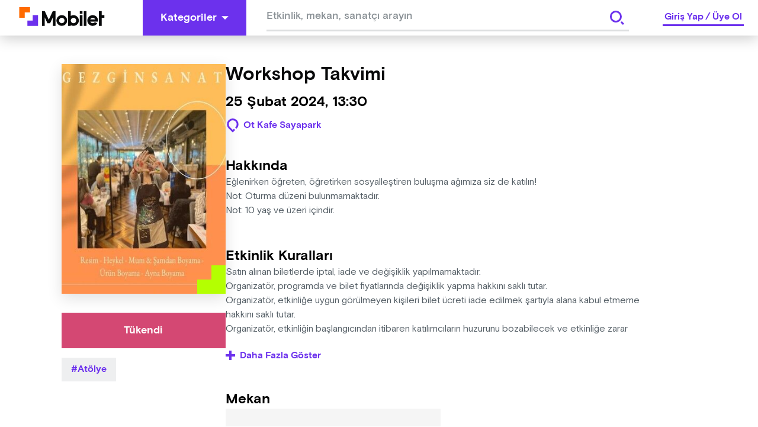

--- FILE ---
content_type: text/html; charset=utf-8
request_url: https://mobilet.com/tr/event/28707/
body_size: 15142
content:
<!DOCTYPE html><html lang="tr"><head><meta charSet="utf-8"/><script id="detail-page-google-tag-defining">
              if(window.screen.width < 768) {
                window.googletag = window.googletag || { cmd: [] };
                window.googletag.cmd.push(function () {
                  window.googletag.destroySlots();
                });
                const { googletag } = window;
                googletag.cmd.push(function () {
                  googletag
                    .defineSlot(
                      '/22866579169/mobilmobileteventdetaymultisize',
                      [
                        [320, 150],
                        [320, 100],
                        [320, 50],
                      ],
                      'div-gpt-ad-1680514995779-0'
                    )
                    ?.addService(googletag.pubads());
                  googletag.pubads().enableSingleRequest();
                  googletag.enableServices();
                });
              } else {
                  window.googletag = window.googletag || { cmd: [] };                  window.googletag.cmd.push(function () {
                    window.googletag.destroySlots();
                  });
                  const { googletag } = window;
                  googletag.cmd.push(function () {
                    googletag
                      .defineSlot(
                        '/22866579169/mobileteventdetay160x600',
                        [
                          [160, 600],
                          [120, 600],
                        ],
                        'div-gpt-ad-1680515231163-0'
                      )
                      ?.addService(googletag.pubads());
                    googletag
                      .defineSlot(
                        '/22866579169/mobileteventdetaymultisize',
                        [
                          [970, 250],
                          [728, 90],
                          [970, 90],
                        ],
                        'div-gpt-ad-1680515274574-0'
                      )
                      ?.addService(googletag.pubads());
                    googletag.pubads().enableSingleRequest();
                    googletag.enableServices();
                  });
              }
            </script><meta http-equiv="Content-Type" content="text/html; charset=utf-8"/><meta http-equiv="X-UA-Compatible" content="IE=edge"/><meta name="viewport" content="user-scalable=no, width=device-width, initial-scale=1.0"/><meta name="google" content="notranslate"/><meta name="msapplication-tap-highlight" content="no"/><meta http-equiv="cache-control" content="no-store"/><meta http-equiv="expires" content="0"/><meta name="description" content="Workshop Takvimi, Kaçmaz dediğin tüm Eğitim etkinliklerini yakalamak için seni de Mobilet’e bekliyoruz."/><meta name="copyright" content="Copyright (c) 2022 mobilet.com"/><link rel="icon" href="/favicon.ico"/><title>Workshop Takvimi - Bu Eğitim kaçmaz diyorsan Mobilet’te yerin hazır!</title><meta property="site_name" content="Mobilet"/><meta property="type" content="website"/><link rel="canonical"/><meta property="og:site_name" content="Mobilet"/><meta property="og:title" content="Workshop Takvimi - Bu Eğitim kaçmaz diyorsan Mobilet’te yerin hazır!"/><meta name="og:description" content="Workshop Takvimi, Kaçmaz dediğin tüm Eğitim etkinliklerini yakalamak için seni de Mobilet’e bekliyoruz."/><meta property="og:type" content="website"/><meta property="og:url"/><meta property="og:image" content="https://cdn.mobilet.com/cms-assets/uploads/df_478118c6f4.jpg"/><meta name="twitter:card" content="summary_large_image"/><meta name="twitter:site" content="@Mobilet"/><meta name="twitter:title" content="Workshop Takvimi - Bu Eğitim kaçmaz diyorsan Mobilet’te yerin hazır!"/><meta name="twitter:description" content="Workshop Takvimi, Kaçmaz dediğin tüm Eğitim etkinliklerini yakalamak için seni de Mobilet’e bekliyoruz."/><meta property="twitter:image" content="https://cdn.mobilet.com/cms-assets/uploads/df_478118c6f4.jpg"/><meta name="next-head-count" content="27"/><script>
                (function(w,d,s,l,i){w[l]=w[l]||[];w[l].push({'gtm.start':
                new Date().getTime(),event:'gtm.js'});var f=d.getElementsByTagName(s)[0],
                j=d.createElement(s),dl=l!='dataLayer'?'&l='+l:'';j.async=true;j.src=
                'https://www.googletagmanager.com/gtm.js?id='+i+dl;f.parentNode.insertBefore(j,f);
                })(window,document,'script','dataLayer','GTM-MRCK8ZSP');
              </script><script async="" src="https://www.googletagmanager.com/gtag/js?id=G-PSN0574FH0"></script><script id="gtag">
          window.dataLayer = window.dataLayer || [];
          function gtag() {
            window.dataLayer.push(arguments);
          }
          gtag('js', new Date());
          gtag('config', 'G-PSN0574FH0');
        </script><script id="MetaPixelCode">
                !function(f,b,e,v,n,t,s)
                {if(f.fbq)return;n=f.fbq=function(){n.callMethod?
                n.callMethod.apply(n,arguments):n.queue.push(arguments)};
                if(!f._fbq)f._fbq=n;n.push=n;n.loaded=!0;n.version='2.0';
                n.queue=[];t=b.createElement(e);t.async=!0;
                t.src=v;s=b.getElementsByTagName(e)[0];
                s.parentNode.insertBefore(t,s)}(window, document,'script',
                'https://connect.facebook.net/en_US/fbevents.js');
                fbq('init', '1045417932949173');
          </script><script src="https://securepubads.g.doubleclick.net/tag/js/gpt.js" async=""></script><noscript><img height="1" width="1" alt="" style="display:none" src="https://www.facebook.com/tr?id=1045417932949173&amp;ev=PageView&amp;noscript=1"/></noscript><link rel="preload" href="/_next/static/css/9753210fbc8b033c.css" as="style"/><link rel="stylesheet" href="/_next/static/css/9753210fbc8b033c.css" data-n-g=""/><link rel="preload" href="/_next/static/css/aa179c37317084f0.css" as="style"/><link rel="stylesheet" href="/_next/static/css/aa179c37317084f0.css" data-n-p=""/><noscript data-n-css=""></noscript><script defer="" nomodule="" src="/_next/static/chunks/polyfills-c67a75d1b6f99dc8.js"></script><script src="/_next/static/chunks/webpack-8a48cfe23a27033a.js" defer=""></script><script src="/_next/static/chunks/framework-79bce4a3a540b080.js" defer=""></script><script src="/_next/static/chunks/main-1c531a56fe777be4.js" defer=""></script><script src="/_next/static/chunks/pages/_app-ca075bb846243b15.js" defer=""></script><script src="/_next/static/chunks/8079-775ad3024415bd0e.js" defer=""></script><script src="/_next/static/chunks/6066-ca16a612d6e3bbc7.js" defer=""></script><script src="/_next/static/chunks/8858-3457c43e3b0037e3.js" defer=""></script><script src="/_next/static/chunks/6287-e35b0f8c63af7836.js" defer=""></script><script src="/_next/static/chunks/6658-69dd38aa53849c5a.js" defer=""></script><script src="/_next/static/chunks/7527-e368ed6265556d22.js" defer=""></script><script src="/_next/static/chunks/1115-a3f822b16229aaf6.js" defer=""></script><script src="/_next/static/chunks/pages/event/%5Bid%5D-c9614efe01c7736a.js" defer=""></script><script src="/_next/static/hNWswWq9o8Zeg9bmUySwh/_buildManifest.js" defer=""></script><script src="/_next/static/hNWswWq9o8Zeg9bmUySwh/_ssgManifest.js" defer=""></script><style data-styled="" data-styled-version="5.3.8">html{line-height:1.15;-webkit-text-size-adjust:100%;}/*!sc*/
body{margin:0;}/*!sc*/
main{display:block;}/*!sc*/
h1{font-size:2em;margin:0.67em 0;}/*!sc*/
hr{box-sizing:content-box;height:0;overflow:visible;}/*!sc*/
pre{font-family:monospace,monospace;font-size:1em;}/*!sc*/
a{background-color:transparent;}/*!sc*/
abbr[title]{border-bottom:none;-webkit-text-decoration:underline;text-decoration:underline;-webkit-text-decoration:underline dotted;text-decoration:underline dotted;}/*!sc*/
b,strong{font-weight:bolder;}/*!sc*/
code,kbd,samp{font-family:monospace,monospace;font-size:1em;}/*!sc*/
small{font-size:80%;}/*!sc*/
sub,sup{font-size:75%;line-height:0;position:relative;vertical-align:baseline;}/*!sc*/
sub{bottom:-0.25em;}/*!sc*/
sup{top:-0.5em;}/*!sc*/
img{border-style:none;}/*!sc*/
button,input,optgroup,select,textarea{font-family:inherit;font-size:100%;line-height:1.15;margin:0;}/*!sc*/
button,input{overflow:visible;}/*!sc*/
button,select{text-transform:none;}/*!sc*/
button,[type="button"],[type="reset"],[type="submit"]{-webkit-appearance:button;}/*!sc*/
button::-moz-focus-inner,[type="button"]::-moz-focus-inner,[type="reset"]::-moz-focus-inner,[type="submit"]::-moz-focus-inner{border-style:none;padding:0;}/*!sc*/
button:-moz-focusring,[type="button"]:-moz-focusring,[type="reset"]:-moz-focusring,[type="submit"]:-moz-focusring{outline:1px dotted ButtonText;}/*!sc*/
fieldset{padding:0.35em 0.75em 0.625em;}/*!sc*/
legend{box-sizing:border-box;color:inherit;display:table;max-width:100%;padding:0;white-space:normal;}/*!sc*/
progress{vertical-align:baseline;}/*!sc*/
textarea{overflow:auto;}/*!sc*/
[type="checkbox"],[type="radio"]{box-sizing:border-box;padding:0;}/*!sc*/
[type="number"]::-webkit-inner-spin-button,[type="number"]::-webkit-outer-spin-button{height:auto;}/*!sc*/
[type="search"]{-webkit-appearance:textfield;outline-offset:-2px;}/*!sc*/
[type="search"]::-webkit-search-decoration{-webkit-appearance:none;}/*!sc*/
::-webkit-file-upload-button{-webkit-appearance:button;font:inherit;}/*!sc*/
details{display:block;}/*!sc*/
summary{display:list-item;}/*!sc*/
template{display:none;}/*!sc*/
[hidden]{display:none;}/*!sc*/
html{font-size:1rem;box-sizing:border-box;-ms-text-size-adjust:100%;-webkit-text-size-adjust:100%;-moz-osx-font-smoothing:grayscale;-webkit-font-smoothing:antialiased;}/*!sc*/
*,*::before,*::after{box-sizing:inherit;margin:0;padding:0;}/*!sc*/
body{margin:0;font-family:"Basis Grotesque Pro Medium";font-size:1rem;overflow-x:hidden;}/*!sc*/
[class*="Snackbar_snackbar-wrapper"]{z-index:9999 !important;}/*!sc*/
[class*="snackbar__text"]{padding:0 !important;}/*!sc*/
[class*="snackbar"]{line-height:4;}/*!sc*/
@media (max-width:800px){html,body{overflow-x:hidden;}}/*!sc*/
data-styled.g2[id="sc-global-chvWQM1"]{content:"sc-global-chvWQM1,"}/*!sc*/
.hIHttq{fill:#FFF;-webkit-flex-shrink:0;-ms-flex-negative:0;flex-shrink:0;}/*!sc*/
.hIHttq:hover{fill:#FFF;}/*!sc*/
data-styled.g4[id="Buttonstyle__ButtonIcon-sc-lt0cel-0"]{content:"hIHttq,"}/*!sc*/
.eqzDMk{border:#6C31ED;cursor:pointer;color:#FFF;-webkit-transition:background-color 0.2s linear,color 0.2s linear;transition:background-color 0.2s linear,color 0.2s linear;font-size:1.125rem;font-family:"Basis Grotesque Pro Bold",sans-serif;text-align:center;display:-webkit-box;display:-webkit-flex;display:-ms-flexbox;display:flex;-webkit-box-pack:center;-webkit-justify-content:center;-ms-flex-pack:center;justify-content:center;-webkit-align-items:center;-webkit-box-align:center;-ms-flex-align:center;align-items:center;padding:10px 30px;height:60px;background-color:#6C31ED;border:none;}/*!sc*/
.eqzDMk:hover{background-color:#4610bc;}/*!sc*/
.eqzDMk:hover .Buttonstyle__ButtonIcon-sc-lt0cel-0{fill:#FFF;}/*!sc*/
.eqzDMk:focus{background-color:3px solid #6C31ED;outline-offset:2px;}/*!sc*/
.eqzDMk:disabled{background-color:#EEEFF0;color:#BBBFC2;cursor:not-allowed;}/*!sc*/
.eqzDMk:active{background-color:#6C31ED;border-color:#6C31ED;color:#FFF;}/*!sc*/
.eqzDMk:disabled{background-color:#EEEFF0;color:#BBBFC2;cursor:not-allowed;}/*!sc*/
.eNrMVz{border:#6C31ED;cursor:pointer;color:#FFF;-webkit-transition:background-color 0.2s linear,color 0.2s linear;transition:background-color 0.2s linear,color 0.2s linear;font-size:1.125rem;font-family:"Basis Grotesque Pro Bold",sans-serif;text-align:center;display:-webkit-box;display:-webkit-flex;display:-ms-flexbox;display:flex;-webkit-box-pack:center;-webkit-justify-content:center;-ms-flex-pack:center;justify-content:center;-webkit-align-items:center;-webkit-box-align:center;-ms-flex-align:center;align-items:center;padding:10px 30px;height:60px;background-color:#6C31ED;border:none;background-color:#FFF;border:0;color:#6C31ED;padding:0;height:60px;width:60px;}/*!sc*/
.eNrMVz:hover{background-color:#4610bc;}/*!sc*/
.eNrMVz:hover .Buttonstyle__ButtonIcon-sc-lt0cel-0{fill:#FFF;}/*!sc*/
.eNrMVz:focus{background-color:3px solid #6C31ED;outline-offset:2px;}/*!sc*/
.eNrMVz:disabled{background-color:#EEEFF0;color:#BBBFC2;cursor:not-allowed;}/*!sc*/
.eNrMVz:active{background-color:#6C31ED;border-color:#6C31ED;color:#FFF;}/*!sc*/
.eNrMVz:disabled{background-color:#EEEFF0;color:#BBBFC2;cursor:not-allowed;}/*!sc*/
.hWFVBg{border:#6C31ED;cursor:not-allowed;color:#FFF;-webkit-transition:background-color 0.2s linear,color 0.2s linear;transition:background-color 0.2s linear,color 0.2s linear;font-size:1.125rem;font-family:"Basis Grotesque Pro Bold",sans-serif;text-align:center;display:-webkit-box;display:-webkit-flex;display:-ms-flexbox;display:flex;-webkit-box-pack:center;-webkit-justify-content:center;-ms-flex-pack:center;justify-content:center;-webkit-align-items:center;-webkit-box-align:center;-ms-flex-align:center;align-items:center;padding:10px 30px;height:60px;background-color:#6C31ED;border:none;color:#FFF;background-color:#D44873;}/*!sc*/
.hWFVBg:hover{background-color:#6C31ED;}/*!sc*/
.hWFVBg:hover .Buttonstyle__ButtonIcon-sc-lt0cel-0{fill:#FFF;}/*!sc*/
.hWFVBg:focus{background-color:3px solid #6C31ED;outline-offset:2px;}/*!sc*/
.hWFVBg:disabled{background-color:#EEEFF0;color:#BBBFC2;cursor:not-allowed;}/*!sc*/
.hWFVBg:active{border-color:#6C31ED;color:#FFF;}/*!sc*/
.hWFVBg:disabled{background-color:#EEEFF0;color:#BBBFC2;cursor:not-allowed;}/*!sc*/
.hWFVBg:hover{background-color:props.isRollOverActive && #e48aa6;}/*!sc*/
.biCMwP{border:#6C31ED;cursor:pointer;color:#FFF;-webkit-transition:background-color 0.2s linear,color 0.2s linear;transition:background-color 0.2s linear,color 0.2s linear;font-size:1rem;font-family:"Basis Grotesque Pro Bold",sans-serif;text-align:center;display:-webkit-box;display:-webkit-flex;display:-ms-flexbox;display:flex;-webkit-box-pack:center;-webkit-justify-content:center;-ms-flex-pack:center;justify-content:center;-webkit-align-items:center;-webkit-box-align:center;-ms-flex-align:center;align-items:center;padding:10px 24px;height:48px;background-color:#3D1691;border:none;}/*!sc*/
.biCMwP:hover{background-color:#5b21d8;}/*!sc*/
.biCMwP:hover .Buttonstyle__ButtonIcon-sc-lt0cel-0{fill:#FFF;}/*!sc*/
.biCMwP:focus{background-color:3px solid #6C31ED;outline-offset:2px;}/*!sc*/
.biCMwP:disabled{background-color:#EEEFF0;color:#BBBFC2;cursor:not-allowed;}/*!sc*/
.biCMwP:active{background-color:#6C31ED;border-color:#6C31ED;color:#FFF;}/*!sc*/
.biCMwP:disabled{background-color:#EEEFF0;color:#BBBFC2;cursor:not-allowed;}/*!sc*/
data-styled.g6[id="Buttonstyle__ButtonBase-sc-lt0cel-2"]{content:"eqzDMk,eNrMVz,hWFVBg,biCMwP,"}/*!sc*/
.cbqRUp{display:-webkit-box;display:-webkit-flex;display:-ms-flexbox;display:flex;-webkit-align-items:center;-webkit-box-align:center;-ms-flex-align:center;align-items:center;-webkit-box-pack:center;-webkit-justify-content:center;-ms-flex-pack:center;justify-content:center;width:100%;position:relative;}/*!sc*/
.cbqRUp > :first-child{margin-right:8px;}/*!sc*/
data-styled.g7[id="Buttonstyle__ButtonWrapper-sc-lt0cel-3"]{content:"cbqRUp,"}/*!sc*/
.jqbFKJ{cursor:pointer;pointer-events:none;-webkit-user-select:none;-moz-user-select:none;-ms-user-select:none;user-select:none;overflow:hidden;white-space:nowrap;text-overflow:ellipsis;margin-right:8px;}/*!sc*/
.jxxFvW{color:#FFF;cursor:pointer;pointer-events:none;-webkit-user-select:none;-moz-user-select:none;-ms-user-select:none;user-select:none;overflow:hidden;white-space:nowrap;text-overflow:ellipsis;}/*!sc*/
data-styled.g8[id="Buttonstyle__ButtonLabel-sc-lt0cel-4"]{content:"jqbFKJ,jxxFvW,"}/*!sc*/
.dbIZQM{display:inline-block;width:auto;}/*!sc*/
.dbIZQM span{cursor:pointer;}/*!sc*/
.dbIZQM .Buttonstyle__ButtonBase-sc-lt0cel-2:disabled{background-color:rgba(255,255,255,0.08);}/*!sc*/
data-styled.g22[id="AdvancedDropdownstyle__AdvancedDropdownBase-sc-x3cay2-1"]{content:"dbIZQM,"}/*!sc*/
.iWyGlu{position:-webkit-sticky;position:sticky;top:0;width:100%;z-index:999;}/*!sc*/
data-styled.g23[id="Headerstyle__OutContainer-sc-1hc6mi0-0"]{content:"iWyGlu,"}/*!sc*/
.fHQOTL{display:-webkit-box;display:-webkit-flex;display:-ms-flexbox;display:flex;-webkit-align-items:center;-webkit-box-align:center;-ms-flex-align:center;align-items:center;-webkit-box-pack:justify;-webkit-justify-content:space-between;-ms-flex-pack:justify;justify-content:space-between;width:100%;background:#FFF;box-shadow:0 4px 25px 0 rgba(0,0,0,0.22);height:60px;}/*!sc*/
data-styled.g25[id="Headerstyle__HeaderContainer-sc-1hc6mi0-2"]{content:"fHQOTL,"}/*!sc*/
.hiGNny{padding-left:32px;padding-right:64px;cursor:pointer;}/*!sc*/
@media (max-width:768px){.hiGNny{padding-left:16px;padding-right:0;margin-right:0px;}}/*!sc*/
data-styled.g26[id="Headerstyle__LogoWrapper-sc-1hc6mi0-3"]{content:"hiGNny,"}/*!sc*/
@media (max-width:768px){.ggzZSF{display:none;}}/*!sc*/
.ggzZSF path{-webkit-transition:all 0.5s ease;transition:all 0.5s ease;}/*!sc*/
data-styled.g27[id="Headerstyle__CategoryButtonWrapper-sc-1hc6mi0-4"]{content:"ggzZSF,"}/*!sc*/
.RXwkT{display:-webkit-box;display:-webkit-flex;display:-ms-flexbox;display:flex;-webkit-align-items:center;-webkit-box-align:center;-ms-flex-align:center;align-items:center;-webkit-box-flex:1;-webkit-flex-grow:1;-ms-flex-positive:1;flex-grow:1;}/*!sc*/
data-styled.g29[id="Headerstyle__LeftContent-sc-1hc6mi0-6"]{content:"RXwkT,"}/*!sc*/
.hxXlJI{-webkit-box-flex:1;-webkit-flex-grow:1;-ms-flex-positive:1;flex-grow:1;text-align:center;max-width:660px;margin:0 auto;}/*!sc*/
@media (max-width:768px){.hxXlJI{display:none;}}/*!sc*/
data-styled.g30[id="Headerstyle__LeftContentGrow-sc-1hc6mi0-7"]{content:"hxXlJI,"}/*!sc*/
.gIinmo input{height:50px !important;}/*!sc*/
data-styled.g31[id="Headerstyle__LeftContentInput-sc-1hc6mi0-8"]{content:"gIinmo,"}/*!sc*/
.kTVWbp{display:-webkit-box;display:-webkit-flex;display:-ms-flexbox;display:flex;-webkit-align-items:center;-webkit-box-align:center;-ms-flex-align:center;align-items:center;}/*!sc*/
@media (max-width:768px){.kTVWbp{padding-right:16px;}}/*!sc*/
data-styled.g32[id="Headerstyle__RightContent-sc-1hc6mi0-9"]{content:"kTVWbp,"}/*!sc*/
.cdmGKS{border-bottom:3px solid #6C31ED;line-height:1.5rem;margin:0 24px;font-family:"Basis Grotesque Pro Bold",sans-serif;font-size:1rem;color:#6C31ED;-webkit-user-select:none;-moz-user-select:none;-ms-user-select:none;user-select:none;}/*!sc*/
@media screen and (max-width:768px){.cdmGKS{margin:0;}}/*!sc*/
data-styled.g33[id="Headerstyle__Label-sc-1hc6mi0-10"]{content:"cdmGKS,"}/*!sc*/
.jfjkmx{margin:0 3px;cursor:pointer;}/*!sc*/
data-styled.g34[id="Headerstyle__LinkItem-sc-1hc6mi0-11"]{content:"jfjkmx,"}/*!sc*/
.fdRSRt{margin-right:auto;margin-left:auto;max-width:100%;box-sizing:border-box;}/*!sc*/
@media only screen and (min-width:1rem){.fdRSRt{padding-left:0rem;padding-right:0rem;}}/*!sc*/
@media only screen and (min-width:48rem){.fdRSRt{padding-left:0rem;padding-right:0rem;}}/*!sc*/
@media only screen and (min-width:64rem){.fdRSRt{padding-left:0rem;padding-right:0rem;}}/*!sc*/
@media only screen and (min-width:90rem){.fdRSRt{padding-left:0rem;padding-right:0rem;}}/*!sc*/
@media only screen and (min-width:120rem){.fdRSRt{padding-left:0rem;padding-right:0rem;}}/*!sc*/
@media only screen and (min-width:1rem){.fdRSRt{width:100%;}}/*!sc*/
@media only screen and (min-width:48rem){.fdRSRt{width:100%;}}/*!sc*/
@media only screen and (min-width:64rem){.fdRSRt{max-width:90rem;}}/*!sc*/
@media only screen and (min-width:90rem){.fdRSRt{max-width:90rem;}}/*!sc*/
@media only screen and (min-width:120rem){.fdRSRt{max-width:90rem;}}/*!sc*/
.iljfHD{margin-right:auto;margin-left:auto;max-width:100%;box-sizing:border-box;}/*!sc*/
@media only screen and (min-width:1rem){.iljfHD{padding-left:1rem;padding-right:1rem;}}/*!sc*/
@media only screen and (min-width:48rem){.iljfHD{padding-left:1rem;padding-right:1rem;}}/*!sc*/
@media only screen and (min-width:64rem){.iljfHD{padding-left:1.5rem;padding-right:1.5rem;}}/*!sc*/
@media only screen and (min-width:90rem){.iljfHD{padding-left:0rem;padding-right:0rem;}}/*!sc*/
@media only screen and (min-width:120rem){.iljfHD{padding-left:1rem;padding-right:1rem;}}/*!sc*/
@media only screen and (min-width:1rem){.iljfHD{width:100%;}}/*!sc*/
@media only screen and (min-width:48rem){.iljfHD{width:100%;}}/*!sc*/
@media only screen and (min-width:64rem){.iljfHD{max-width:70rem;}}/*!sc*/
@media only screen and (min-width:90rem){.iljfHD{max-width:72.125rem;}}/*!sc*/
@media only screen and (min-width:120rem){.iljfHD{max-width:72.125rem;}}/*!sc*/
data-styled.g37[id="sc-beySbM"]{content:"fdRSRt,iljfHD,"}/*!sc*/
.diDlrN{display:-webkit-box;display:-webkit-flex;display:-ms-flexbox;display:flex;-webkit-box-pack:center;-webkit-justify-content:center;-ms-flex-pack:center;justify-content:center;-webkit-flex-direction:column;-ms-flex-direction:column;flex-direction:column;width:100%;}/*!sc*/
data-styled.g58[id="Inputstyle__InputWrapper-sc-431aj3-0"]{content:"diDlrN,"}/*!sc*/
.kpsKDi{display:-webkit-box;display:-webkit-flex;display:-ms-flexbox;display:flex;-webkit-align-items:center;-webkit-box-align:center;-ms-flex-align:center;align-items:center;gap:11px;-webkit-box-pack:justify;-webkit-justify-content:space-between;-ms-flex-pack:justify;justify-content:space-between;border-bottom:3px solid #DDDFE0;width:100%;}/*!sc*/
.kpsKDi input[type='number']::-webkit-inner-spin-button,.kpsKDi input[type='number']::-webkit-outer-spin-button{-webkit-appearance:none;-moz-appearance:none;-webkit-appearance:none;-moz-appearance:none;appearance:none;margin:0;}/*!sc*/
.kpsKDi:focus-within{border-bottom:3px solid #6C31ED;}/*!sc*/
data-styled.g59[id="Inputstyle__InputFlex-sc-431aj3-1"]{content:"kpsKDi,"}/*!sc*/
.fZPlbJ{position:relative;display:-webkit-box;display:-webkit-flex;display:-ms-flexbox;display:flex;-webkit-flex-direction:column;-ms-flex-direction:column;flex-direction:column;-webkit-align-items:flex-start;-webkit-box-align:flex-start;-ms-flex-align:flex-start;align-items:flex-start;gap:7px;}/*!sc*/
data-styled.g60[id="Inputstyle__FlexColumn-sc-431aj3-2"]{content:"fZPlbJ,"}/*!sc*/
.iVJfJj{border:0;width:100%;padding:8px 0;color:#08090A;cursor:auto;}/*!sc*/
.iVJfJj:disabled{cursor:not-allowed;}/*!sc*/
.iVJfJj:focus{outline:none;}/*!sc*/
.iVJfJj::-webkit-input-placeholder{color:#888F94;font-size:1rem;white-space:nowrap;overflow:hidden;text-overflow:ellipsis;}/*!sc*/
.iVJfJj::-moz-placeholder{color:#888F94;font-size:1rem;white-space:nowrap;overflow:hidden;text-overflow:ellipsis;}/*!sc*/
.iVJfJj:-ms-input-placeholder{color:#888F94;font-size:1rem;white-space:nowrap;overflow:hidden;text-overflow:ellipsis;}/*!sc*/
.iVJfJj::placeholder{color:#888F94;font-size:1rem;white-space:nowrap;overflow:hidden;text-overflow:ellipsis;}/*!sc*/
.iVJfJj.mask-input{-webkit-letter-spacing:3px;-moz-letter-spacing:3px;-ms-letter-spacing:3px;letter-spacing:3px;}/*!sc*/
.iVJfJj.mask-input::-webkit-input-placeholder{-webkit-letter-spacing:3px;-moz-letter-spacing:3px;-ms-letter-spacing:3px;letter-spacing:3px;}/*!sc*/
.iVJfJj.mask-input::-moz-placeholder{-webkit-letter-spacing:3px;-moz-letter-spacing:3px;-ms-letter-spacing:3px;letter-spacing:3px;}/*!sc*/
.iVJfJj.mask-input:-ms-input-placeholder{-webkit-letter-spacing:3px;-moz-letter-spacing:3px;-ms-letter-spacing:3px;letter-spacing:3px;}/*!sc*/
.iVJfJj.mask-input::placeholder{-webkit-letter-spacing:3px;-moz-letter-spacing:3px;-ms-letter-spacing:3px;letter-spacing:3px;}/*!sc*/
@media (max-width:768px){.iVJfJj{padding:12px 0 8px;}}/*!sc*/
data-styled.g61[id="Inputstyle__BaseInput-sc-431aj3-3"]{content:"iVJfJj,"}/*!sc*/
.MHwUi{display:-webkit-inline-box;display:-webkit-inline-flex;display:-ms-inline-flexbox;display:inline-flex;-webkit-align-items:center;-webkit-box-align:center;-ms-flex-align:center;align-items:center;background-color:#F5F5F5;color:#6C31ED;font-family:"Basis Grotesque Pro Bold",sans-serif;cursor:pointer;font-size:1rem;padding:8px 16px;text-transform:capitalize;}/*!sc*/
.MHwUi:before{content:'#';}/*!sc*/
.MHwUi > :nth-child(2){margin-left:4px;}/*!sc*/
data-styled.g119[id="Tagstyle__Container-sc-ba0dw0-0"]{content:"MHwUi,"}/*!sc*/
.hnjSDb{line-height:1.375rem;white-space:nowrap;}/*!sc*/
data-styled.g120[id="Tagstyle__TagLabel-sc-ba0dw0-1"]{content:"hnjSDb,"}/*!sc*/
.kVmiOr{display:-webkit-box;display:-webkit-flex;display:-ms-flexbox;display:flex;-webkit-box-pack:justify;-webkit-justify-content:space-between;-ms-flex-pack:justify;justify-content:space-between;}/*!sc*/
data-styled.g140[id="SearchSuggestionstyle__SearchWrapper-sc-n7d1ho-0"]{content:"kVmiOr,"}/*!sc*/
.hQvatP{width:100%;height:60px;padding:0 24px;background:#FFF;font-family:"Basis Grotesque Pro Medium",sans-serif;font-size:1.125rem;overflow:hidden;z-index:2;}/*!sc*/
.hQvatP input{padding-top:10px;height:100%;}/*!sc*/
.hQvatP input::-webkit-input-placeholder{font-family:"Basis Grotesque Pro Medium",sans-serif;font-size:1.125rem;color:#888F94;}/*!sc*/
.hQvatP input::-moz-placeholder{font-family:"Basis Grotesque Pro Medium",sans-serif;font-size:1.125rem;color:#888F94;}/*!sc*/
.hQvatP input:-ms-input-placeholder{font-family:"Basis Grotesque Pro Medium",sans-serif;font-size:1.125rem;color:#888F94;}/*!sc*/
.hQvatP input::placeholder{font-family:"Basis Grotesque Pro Medium",sans-serif;font-size:1.125rem;color:#888F94;}/*!sc*/
data-styled.g141[id="SearchSuggestionstyle__SearchInputWrapper-sc-n7d1ho-1"]{content:"hQvatP,"}/*!sc*/
.ctDEJU{position:relative;z-index:3;}/*!sc*/
data-styled.g142[id="SearchSuggestionstyle__SearchSuggestionBase-sc-n7d1ho-2"]{content:"ctDEJU,"}/*!sc*/
.cxwFtj{position:absolute;right:24px;top:10px;z-index:4;}/*!sc*/
.cxwFtj button{height:40px;width:40px;}/*!sc*/
.cxwFtj svg{fill:#6C31ED !important;}/*!sc*/
data-styled.g148[id="SearchSuggestionstyle__SearchButtonWrapper-sc-n7d1ho-8"]{content:"cxwFtj,"}/*!sc*/
.cbnkzs{background-color:#3D1691;min-height:60px;width:100%;display:-webkit-box;display:-webkit-flex;display:-ms-flexbox;display:flex;-webkit-align-items:center;-webkit-box-align:center;-ms-flex-align:center;align-items:center;-webkit-box-pack:center;-webkit-justify-content:center;-ms-flex-pack:center;justify-content:center;height:auto;-webkit-flex-wrap:wrap;-ms-flex-wrap:wrap;flex-wrap:wrap;gap:8px;padding:6px 0;}/*!sc*/
@media only screen and (max-width:768px){.cbnkzs{padding:16px 0;}}/*!sc*/
data-styled.g159[id="AppSectionstyle__AppSectionBase-sc-1ci9kd5-0"]{content:"cbnkzs,"}/*!sc*/
.ydXRv{font-family:"Basis Grotesque Pro Bold",sans-serif;color:#FFF;font-size:1.125rem;margin-right:16px;}/*!sc*/
@media only screen and (max-width:600px){.ydXRv{text-align:center;width:100%;}}/*!sc*/
data-styled.g160[id="AppSectionstyle__AppSectionTitle-sc-1ci9kd5-1"]{content:"ydXRv,"}/*!sc*/
.innBzD{height:48px;margin-right:6px;width:150px;cursor:pointer;}/*!sc*/
data-styled.g161[id="AppSectionstyle__AppSectionImage-sc-1ci9kd5-2"]{content:"innBzD,"}/*!sc*/
.cnOxry{width:100%;background-color:#6C31ED;}/*!sc*/
data-styled.g162[id="Footerstyle__OuterContainer-sc-124ovf7-0"]{content:"cnOxry,"}/*!sc*/
.hSblcQ{width:100%;display:-webkit-box;display:-webkit-flex;display:-ms-flexbox;display:flex;}/*!sc*/
data-styled.g163[id="Footerstyle__Container-sc-124ovf7-1"]{content:"hSblcQ,"}/*!sc*/
.gdPrxt{display:-webkit-box;display:-webkit-flex;display:-ms-flexbox;display:flex;-webkit-flex-direction:column;-ms-flex-direction:column;flex-direction:column;margin-top:40px;margin-bottom:36px;}/*!sc*/
@media screen and (max-width:768px){.gdPrxt{padding-bottom:0;}}/*!sc*/
data-styled.g164[id="Footerstyle__Flex-sc-124ovf7-2"]{content:"gdPrxt,"}/*!sc*/
.gVFmdG{width:100%;display:-webkit-box;display:-webkit-flex;display:-ms-flexbox;display:flex;-webkit-flex-direction:row;-ms-flex-direction:row;flex-direction:row;}/*!sc*/
.gVFmdG > *{-webkit-flex:1;-ms-flex:1;flex:1;}/*!sc*/
.gVFmdG > :first-child{-webkit-flex:2;-ms-flex:2;flex:2;}/*!sc*/
@media screen and (max-width:768px){.gVFmdG{-webkit-flex-direction:column;-ms-flex-direction:column;flex-direction:column;}}/*!sc*/
@media screen and (max-width:1280px){.gVFmdG{padding:0 6px 30px;}}/*!sc*/
data-styled.g165[id="Footerstyle__ContentContainer-sc-124ovf7-3"]{content:"gVFmdG,"}/*!sc*/
.fgoRKK{display:-webkit-box;display:-webkit-flex;display:-ms-flexbox;display:flex;-webkit-align-items:center;-webkit-box-align:center;-ms-flex-align:center;align-items:center;gap:8px;margin-bottom:16px;}/*!sc*/
data-styled.g168[id="Footerstyle__FooterLinkWithIcon-sc-124ovf7-6"]{content:"fgoRKK,"}/*!sc*/
.eNyvBu{height:120px;display:-webkit-box;display:-webkit-flex;display:-ms-flexbox;display:flex;-webkit-flex-wrap:wrap;-ms-flex-wrap:wrap;flex-wrap:wrap;-webkit-flex-direction:column;-ms-flex-direction:column;flex-direction:column;}/*!sc*/
@media (max-width:768px){.eNyvBu{height:auto;margin-bottom:30px;}}/*!sc*/
data-styled.g169[id="Footerstyle__FooterLinkWrapper-sc-124ovf7-7"]{content:"eNyvBu,"}/*!sc*/
.pkgLH{opacity:0.64;color:#FFF;-webkit-text-decoration:none;text-decoration:none;line-height:1.5rem;font-size:1rem;cursor:pointer;}/*!sc*/
@media (max-width:768px){.pkgLH:nth-child(5){margin-bottom:40px;}}/*!sc*/
data-styled.g170[id="Footerstyle__FooterLink-sc-124ovf7-8"]{content:"pkgLH,"}/*!sc*/
.wuoJd{font-size:1.125rem;color:#FFF;margin-bottom:28px;font-family:"Basis Grotesque Pro Bold",sans-serif;}/*!sc*/
data-styled.g171[id="Footerstyle__Title-sc-124ovf7-9"]{content:"wuoJd,"}/*!sc*/
.eIVgyL{display:-webkit-box;display:-webkit-flex;display:-ms-flexbox;display:flex;-webkit-align-items:center;-webkit-box-align:center;-ms-flex-align:center;align-items:center;}/*!sc*/
.eIVgyL > svg{cursor:pointer;}/*!sc*/
.eIVgyL > svg > path{fill:#FFF;}/*!sc*/
data-styled.g172[id="Footerstyle__SocialMediaIconWrapper-sc-124ovf7-10"]{content:"eIVgyL,"}/*!sc*/
.jwMrYJ{padding:0;}/*!sc*/
@media (max-width:768px){.jwMrYJ{padding-bottom:32px;}}/*!sc*/
data-styled.g173[id="Footerstyle__SupportWrapper-sc-124ovf7-11"]{content:"jwMrYJ,"}/*!sc*/
.fojlPs{width:24px;text-align:center;}/*!sc*/
.fojlPs > svg > path{fill:#FFF;}/*!sc*/
data-styled.g174[id="Footerstyle__SupportIcon-sc-124ovf7-12"]{content:"fojlPs,"}/*!sc*/
.ioyHbU{margin-right:20px;}/*!sc*/
.ioyHbU > svg > path{fill:#FFF;}/*!sc*/
.ioyHbU:last-child{margin-right:0;}/*!sc*/
data-styled.g175[id="Footerstyle__SocialMediaIcon-sc-124ovf7-13"]{content:"ioyHbU,"}/*!sc*/
.gTlZgR{height:24px;width:112px;margin-bottom:28px;cursor:pointer;}/*!sc*/
data-styled.g176[id="Footerstyle__MobiletLogo-sc-124ovf7-14"]{content:"gTlZgR,"}/*!sc*/
.boZJJG{display:-webkit-box;display:-webkit-flex;display:-ms-flexbox;display:flex;-webkit-flex-direction:row;-ms-flex-direction:row;flex-direction:row;-webkit-align-items:center;-webkit-box-align:center;-ms-flex-align:center;align-items:center;-webkit-box-pack:justify;-webkit-justify-content:space-between;-ms-flex-pack:justify;justify-content:space-between;margin-top:70px;color:#FFF;}/*!sc*/
@media (max-width:768px){.boZJJG{-webkit-box-pack:center;-webkit-justify-content:center;-ms-flex-pack:center;justify-content:center;-webkit-flex-direction:column;-ms-flex-direction:column;flex-direction:column;gap:24px;}}/*!sc*/
data-styled.g177[id="Footerstyle__CopyrightWrapper-sc-124ovf7-15"]{content:"boZJJG,"}/*!sc*/
.iEFvIJ > .Buttonstyle__ButtonBase-sc-lt0cel-2{padding:0 60px;height:36px;}/*!sc*/
data-styled.g178[id="Footerstyle__LanguageContainer-sc-124ovf7-16"]{content:"iEFvIJ,"}/*!sc*/
.kvyitf{opacity:0.5;font-size:0.75rem;}/*!sc*/
data-styled.g179[id="Footerstyle__CopyrightLabel-sc-124ovf7-17"]{content:"kvyitf,"}/*!sc*/
.bCqDAK{width:100%;position:relative;min-height:100vh;display:-webkit-box;display:-webkit-flex;display:-ms-flexbox;display:flex;-webkit-flex-direction:column;-ms-flex-direction:column;flex-direction:column;}/*!sc*/
data-styled.g197[id="DefaultLayoutstyle__Container-sc-pb3gy9-0"]{content:"bCqDAK,"}/*!sc*/
.hPNzqo{width:100%;}/*!sc*/
data-styled.g198[id="DefaultLayoutstyle__DefaultLayoutMain-sc-pb3gy9-1"]{content:"hPNzqo,"}/*!sc*/
.hnLsAk{width:100%;margin-top:auto;}/*!sc*/
data-styled.g200[id="DefaultLayoutstyle__FooterContainer-sc-pb3gy9-3"]{content:"hnLsAk,"}/*!sc*/
.ebYOXi{position:absolute;top:108px;left:20px;min-width:120px;min-height:600px;}/*!sc*/
data-styled.g204[id="AdvertismentAreastyle__EventDetayLeftAdvertismentContainer-sc-1jc36cp-1"]{content:"ebYOXi,"}/*!sc*/
.cuEHiR{min-width:728px;min-height:90px;max-width:1154px;margin:auto;}/*!sc*/
data-styled.g205[id="AdvertismentAreastyle__MultisizeAdvertismentContainer-sc-1jc36cp-2"]{content:"cuEHiR,"}/*!sc*/
.cjduwf{width:100%;display:-webkit-box;display:-webkit-flex;display:-ms-flexbox;display:flex;-webkit-flex-direction:column;-ms-flex-direction:column;flex-direction:column;}/*!sc*/
data-styled.g252[id="SectionTitlestyle__SectionTitleWrapper-sc-c13qme-0"]{content:"cjduwf,"}/*!sc*/
.ekeGBr{font-weight:unset;font-family:"Basis Grotesque Pro Bold",sans-serif;font-size:1.5rem;line-height:2rem;}/*!sc*/
@media (max-width:768px){.ekeGBr{font-size:1.125rem;line-height:1.5rem;}}/*!sc*/
data-styled.g253[id="SectionTitlestyle__Title-sc-c13qme-1"]{content:"ekeGBr,"}/*!sc*/
.ilHqOB{font-family:"Basis Grotesque Pro Bold",sans-serif;font-size:1rem;line-height:1rem;cursor:pointer;-webkit-text-decoration:none;text-decoration:none;color:#6C31ED;margin-top:8px;}/*!sc*/
data-styled.g254[id="SectionTitlestyle__Link-sc-c13qme-2"]{content:"ilHqOB,"}/*!sc*/
.edVnBV{display:-webkit-box;display:-webkit-flex;display:-ms-flexbox;display:flex;-webkit-box-pack:start;-webkit-justify-content:flex-start;-ms-flex-pack:start;justify-content:flex-start;-webkit-align-items:baseline;-webkit-box-align:baseline;-ms-flex-align:baseline;align-items:baseline;}/*!sc*/
.edVnBV > *:first-child{margin-right:0.75em;}/*!sc*/
.edVnBV > *:nth-child(2){margin-right:12px;}/*!sc*/
@media (max-width:460px){.edVnBV > *:nth-child(2){margin-right:12px;width:-webkit-min-content;width:-moz-min-content;width:min-content;}}/*!sc*/
data-styled.g255[id="SectionTitlestyle__SectionRow-sc-c13qme-3"]{content:"edVnBV,"}/*!sc*/
.hMJKGT{width:100%;}/*!sc*/
data-styled.g262[id="DescriptionCardstyle__DescriptionCardBase-sc-14qb8v2-0"]{content:"hMJKGT,"}/*!sc*/
.jvBGPK{color:#555F66;font-family:"Basis Grotesque Pro Regular",sans-serif;font-size:1rem;margin:0;line-height:1.5rem;max-height:144px;overflow:hidden;text-overflow:ellipsis;}/*!sc*/
.jvBGPK > h2{line-height:1.625rem;}/*!sc*/
.jvBGPK > p{line-height:1.5rem;}/*!sc*/
data-styled.g263[id="DescriptionCardstyle__Content-sc-14qb8v2-1"]{content:"jvBGPK,"}/*!sc*/
.crNmuZ{margin-top:48px;display:-webkit-box;display:-webkit-flex;display:-ms-flexbox;display:flex;-webkit-flex-direction:row;-ms-flex-direction:row;flex-direction:row;gap:8.49%;}/*!sc*/
@media screen and (max-width:768px){.crNmuZ{-webkit-flex-direction:column;-ms-flex-direction:column;flex-direction:column;gap:36px;}}/*!sc*/
data-styled.g271[id="eventstyle__Container-sc-i10t7l-0"]{content:"crNmuZ,"}/*!sc*/
.qQAmR{width:25.82%;display:-webkit-box;display:-webkit-flex;display:-ms-flexbox;display:flex;-webkit-flex-direction:column;-ms-flex-direction:column;flex-direction:column;gap:16px;}/*!sc*/
@media screen and (max-width:768px){.qQAmR{width:100%;}}/*!sc*/
data-styled.g272[id="eventstyle__LeftBox-sc-i10t7l-1"]{content:"qQAmR,"}/*!sc*/
@media screen and (min-width:768px){.cfaRWj{position:-webkit-sticky;position:sticky;top:108px;margin-bottom:16px;}}/*!sc*/
data-styled.g273[id="eventstyle__LeftBoxSticky-sc-i10t7l-2"]{content:"cfaRWj,"}/*!sc*/
.jQEucI{display:-webkit-box;display:-webkit-flex;display:-ms-flexbox;display:flex;-webkit-flex-direction:column;-ms-flex-direction:column;flex-direction:column;padding:0;margin-bottom:48px;width:100%;max-width:65.69%;}/*!sc*/
@media (max-width:768px){.jQEucI{max-width:100%;}}/*!sc*/
data-styled.g275[id="eventstyle__EventMainSection-sc-i10t7l-4"]{content:"jQEucI,"}/*!sc*/
.eCXpLE{display:-webkit-box;display:-webkit-flex;display:-ms-flexbox;display:flex;-webkit-flex-direction:row;-ms-flex-direction:row;flex-direction:row;gap:4px;-webkit-flex-wrap:wrap;-ms-flex-wrap:wrap;flex-wrap:wrap;}/*!sc*/
@media (max-width:768px){.eCXpLE{display:none;}}/*!sc*/
.eCXpLE .Tagstyle__Container-sc-ba0dw0-0{font-size:1rem;line-height:1.5rem;background-color:#EEEFF0;}/*!sc*/
data-styled.g277[id="eventstyle__EventTagGroups-sc-i10t7l-6"]{content:"eCXpLE,"}/*!sc*/
.fwVzvF{margin-bottom:48px;padding:0;}/*!sc*/
@media (max-width:768px){.fwVzvF{margin-bottom:32px;}.fwVzvF .SectionTitlestyle__Link-sc-c13qme-2{margin-top:0;width:-webkit-max-content;width:-moz-max-content;width:max-content;}}/*!sc*/
data-styled.g278[id="eventstyle__EventMainSectionItem-sc-i10t7l-7"]{content:"fwVzvF,"}/*!sc*/
.duwZbt{margin-bottom:40px;}/*!sc*/
data-styled.g279[id="eventstyle__EventMainSectionHeaderItem-sc-i10t7l-8"]{content:"duwZbt,"}/*!sc*/
.knhrrY{margin-top:32px;margin-bottom:16px;}/*!sc*/
data-styled.g282[id="eventstyle__PurchaseButtonWrapper-sc-i10t7l-11"]{content:"knhrrY,"}/*!sc*/
.dEVkfG{display:-webkit-box;display:-webkit-flex;display:-ms-flexbox;display:flex;-webkit-flex-direction:column;-ms-flex-direction:column;flex-direction:column;gap:8px;}/*!sc*/
data-styled.g283[id="eventstyle__ButtonBottomContainer-sc-i10t7l-12"]{content:"dEVkfG,"}/*!sc*/
.gPZvsg{margin-bottom:20px;}/*!sc*/
data-styled.g284[id="eventstyle__AdsContainer-sc-i10t7l-13"]{content:"gPZvsg,"}/*!sc*/
.ACCQQ{display:-webkit-box;display:-webkit-flex;display:-ms-flexbox;display:flex;margin-top:8px;}/*!sc*/
.ACCQQ .eventstyle__IconWrapper-sc-i10t7l-15 + .eventstyle__IconWrapper-sc-i10t7l-15{margin-left:4px;}/*!sc*/
data-styled.g287[id="eventstyle__LocationAttributeWrapper-sc-i10t7l-16"]{content:"ACCQQ,"}/*!sc*/
.foEigA{position:relative;width:100%;max-width:760px;-webkit-flex-direction:column;-ms-flex-direction:column;flex-direction:column;display:-webkit-box;display:-webkit-flex;display:-ms-flexbox;display:flex;}/*!sc*/
data-styled.g314[id="EventHeaderstyle__Wrapper-sc-139tgdc-0"]{content:"foEigA,"}/*!sc*/
.jFWYB{position:relative;display:-webkit-box;display:-webkit-flex;display:-ms-flexbox;display:flex;}/*!sc*/
data-styled.g315[id="EventHeaderstyle__Header-sc-139tgdc-1"]{content:"jFWYB,"}/*!sc*/
.gIiNXN{padding:0;margin:0;word-break:break-word;font-size:2rem;line-height:2.25rem;font-family:"Basis Grotesque Pro Bold",sans-serif;width:80%;color:#08090A;margin-bottom:12px;}/*!sc*/
@media (max-width:768px){.gIiNXN{font-size:1.25rem;margin-bottom:0px;line-height:2rem;width:100%;color:#FFF !important;}}/*!sc*/
data-styled.g316[id="EventHeaderstyle__EventName-sc-139tgdc-2"]{content:"gIiNXN,"}/*!sc*/
.bRxkYv{display:-webkit-box;display:-webkit-flex;display:-ms-flexbox;display:flex;position:absolute;right:0;top:0;-webkit-align-items:center;-webkit-box-align:center;-ms-flex-align:center;align-items:center;display:-webkit-box;display:-webkit-flex;display:-ms-flexbox;display:flex;}/*!sc*/
@media (max-width:768px){.bRxkYv{display:none;position:absolute;right:15px;top:0;}}/*!sc*/
data-styled.g317[id="EventHeaderstyle__IconWrapper-sc-139tgdc-3"]{content:"bRxkYv,"}/*!sc*/
.flJEfI{font-size:1.5rem;font-family:"Basis Grotesque Pro Bold",sans-serif;line-height:2rem;}/*!sc*/
@media (max-width:768px){.flJEfI{font-size:1rem;color:#FFF;margin-top:0px;line-height:1.5rem;}}/*!sc*/
data-styled.g318[id="EventHeaderstyle__Date-sc-139tgdc-4"]{content:"flJEfI,"}/*!sc*/
.ldEprg{display:-webkit-box;display:-webkit-flex;display:-ms-flexbox;display:flex;margin-top:12px;font-family:"Basis Grotesque Pro Bold",sans-serif;-webkit-align-items:center;-webkit-box-align:center;-ms-flex-align:center;align-items:center;cursor:pointer;}/*!sc*/
@media (max-width:768px){.ldEprg{margin-top:0px;margin-right:8px;}}/*!sc*/
data-styled.g319[id="EventHeaderstyle__Location-sc-139tgdc-5"]{content:"ldEprg,"}/*!sc*/
.hOrwIz{margin-right:6px;}/*!sc*/
data-styled.g320[id="EventHeaderstyle__LocationIcon-sc-139tgdc-6"]{content:"hOrwIz,"}/*!sc*/
.dnFxrX{color:#6C31ED;font-size:1rem;line-height:1.5rem;cursor:pointer;}/*!sc*/
@media (max-width:768px){.dnFxrX{line-height:1.2rem;font-size:1rem;color:#B4FF01;font-family:"Basis Grotesque Pro Medium",sans-serif;}}/*!sc*/
data-styled.g321[id="EventHeaderstyle__LocationLabel-sc-139tgdc-7"]{content:"dnFxrX,"}/*!sc*/
@media (max-width:768px){.jcCdrp{margin-top:0;}}/*!sc*/
data-styled.g322[id="EventHeaderstyle__DetailContainer-sc-139tgdc-8"]{content:"jcCdrp,"}/*!sc*/
.jpHagv{box-shadow:0 8px 24px 0 rgba(0,0,0,0.12);}/*!sc*/
@media (max-width:768px){.jpHagv{width:100%;}}/*!sc*/
data-styled.g324[id="EventPosterstyle__Container-sc-ko8j9t-0"]{content:"jpHagv,"}/*!sc*/
.pdvXN{width:100%;height:0px;position:relative;background-position:top center;background-size:contain;background-repeat:no-repeat;display:-webkit-box;display:-webkit-flex;display:-ms-flexbox;display:flex;-webkit-align-items:center;-webkit-box-align:center;-ms-flex-align:center;align-items:center;-webkit-box-pack:center;-webkit-justify-content:center;-ms-flex-pack:center;justify-content:center;background-image:url(https://cdn.mobilet.com/cms-assets/uploads/Gezgin_Sanat_6e987184a4.jpg);}/*!sc*/
@media (max-width:768px){.pdvXN{height:350px;}}/*!sc*/
data-styled.g325[id="EventPosterstyle__ImageContainer-sc-ko8j9t-1"]{content:"pdvXN,"}/*!sc*/
.bBIavB{color:#FFF;font-size:1.25rem;line-height:1.875rem;font-family:"Basis Grotesque Pro Bold",sans-serif;}/*!sc*/
data-styled.g326[id="EventPosterstyle__PosterLabel-sc-ko8j9t-2"]{content:"bBIavB,"}/*!sc*/
.ewalMD{width:48px;height:48px;position:absolute;right:0;bottom:0;-webkit-transform:rotate(180deg);-ms-transform:rotate(180deg);transform:rotate(180deg);fill:#B4FF01;}/*!sc*/
data-styled.g327[id="EventPosterstyle__ArrowIcon-sc-ko8j9t-3"]{content:"ewalMD,"}/*!sc*/
.bqDKAi{display:-webkit-box;display:-webkit-flex;display:-ms-flexbox;display:flex;-webkit-flex-direction:column;-ms-flex-direction:column;flex-direction:column;max-width:363px;}/*!sc*/
@media (max-width:768px){.bqDKAi{width:100%;}}/*!sc*/
@media (max-width:600px){.bqDKAi{width:100%;max-width:100%;}}/*!sc*/
data-styled.g328[id="LocationCardstyle__Container-sc-ngckkt-0"]{content:"bqDKAi,"}/*!sc*/
.bvVmYg{width:100%;height:206px;object-fit:cover;}/*!sc*/
data-styled.g329[id="LocationCardstyle__Image-sc-ngckkt-1"]{content:"bvVmYg,"}/*!sc*/
.gxUbrD{font-size:1.25rem;margin-top:24px;font-family:"Basis Grotesque Pro Bold",sans-serif;}/*!sc*/
data-styled.g330[id="LocationCardstyle__LocationName-sc-ngckkt-2"]{content:"gxUbrD,"}/*!sc*/
.iyMPWM{font-size:1rem;margin-top:16px;color:#888F94;font-family:"Basis Grotesque Pro Medium",sans-serif;line-height:1.75rem;}/*!sc*/
data-styled.g331[id="LocationCardstyle__Address-sc-ngckkt-3"]{content:"iyMPWM,"}/*!sc*/
.sbJNN{font-size:1rem;margin-top:24px;color:#6C31ED;-webkit-text-decoration:none;text-decoration:none;font-family:"Basis Grotesque Pro Bold",sans-serif;}/*!sc*/
data-styled.g332[id="LocationCardstyle__MapLink-sc-ngckkt-4"]{content:"sbJNN,"}/*!sc*/
</style></head><body><noscript><iframe src="https://www.googletagmanager.com/ns.html?id=GTM-MRCK8ZSP" height="0" width="0" style="display:none;visibility:hidden"></iframe></noscript><div id="__next" data-reactroot=""><div class="DefaultLayoutstyle__Container-sc-pb3gy9-0 bCqDAK"><header class="Headerstyle__OutContainer-sc-1hc6mi0-0 iWyGlu"><div class="sc-beySbM fdRSRt"><header class="Headerstyle__ContentContainer-sc-1hc6mi0-1 chdZMH"><div class="Headerstyle__HeaderContainer-sc-1hc6mi0-2 fHQOTL"><div class="Headerstyle__LeftContent-sc-1hc6mi0-6 RXwkT"><div class="Headerstyle__LogoWrapper-sc-1hc6mi0-3 hiGNny"><svg height="32" viewBox="0 0 436 97" width="145" xmlns="http://www.w3.org/2000/svg"><g fill="none" fill-rule="evenodd"><path d="M375.705 41.162c13.113 0 24.1 9.24 26.802 21.546a27.38 27.38 0 01.642 5.881c0 1.982-.216 3.913-.617 5.776h-39.257c2.187 4.68 6.929 7.94 12.43 7.94 4.522 0 8.528-2.208 11.029-5.59l12.23 6.41c-4.858 7.736-13.465 12.894-23.26 12.894-15.132 0-27.444-12.305-27.444-27.43 0-15.123 12.312-27.427 27.445-27.427zM130.29 20.59l11.63 24.844 8.957 19.133 20.58-43.96v-.017h13.722v75.428h-13.722v-43.05L157.76 82.304h-13.723l-13.746-29.353v43.067h-13.723V20.59zm192.84 20.464v54.964H309.41V41.054zm20.584-20.464v75.428h-13.722V20.59zm77.76.081v20.49h13.723v13.715h-13.722v41.142h-13.723V20.671zm-203.949 20.49c15.133 0 27.444 12.305 27.444 27.429 0 15.124-12.31 27.429-27.444 27.429s-27.445-12.305-27.445-27.43c0-15.123 12.312-27.428 27.445-27.428zM263.6 20.59v24.262a27.277 27.277 0 0113.723-3.69c15.133 0 27.444 12.304 27.444 27.428s-12.311 27.428-27.444 27.428a27.277 27.277 0 01-13.723-3.69v3.69h-13.723V20.59zm-46.073 34.12c-7.658 0-13.888 6.227-13.888 13.88 0 7.653 6.23 13.88 13.888 13.88 7.657 0 13.887-6.227 13.887-13.88 0-7.653-6.23-13.88-13.887-13.88zm59.796 0c-6.968 0-12.736 5.16-13.723 11.853v4.053c.987 6.694 6.755 11.853 13.723 11.853 7.657 0 13.887-6.226 13.887-13.88 0-7.653-6.23-13.879-13.887-13.879zm98.383 0c-5.67 0-10.544 3.42-12.698 8.3h25.394c-2.154-4.88-7.027-8.3-12.696-8.3zm-52.573-34.12v13.714h-13.723V20.59z" fill="#08090a"></path><path d="M0 0v54.868h27.445V27.434H54.89V0z" fill="#ff6a00"></path><path d="M68.612 41.17v27.433H41.167v27.434h54.89V41.169z" fill="#6c31ed"></path></g></svg></div><div class="AdvancedDropdownstyle__AdvancedDropdownBase-sc-x3cay2-1 dbIZQM"><span><div class="Headerstyle__CategoryButtonWrapper-sc-1hc6mi0-4 ggzZSF"><button type="button" class="Buttonstyle__ButtonBase-sc-lt0cel-2 eqzDMk"><div class="Buttonstyle__ButtonWrapper-sc-lt0cel-3 cbqRUp"><label type="label-w-icon-suffix" class="Buttonstyle__ButtonLabel-sc-lt0cel-4 jqbFKJ">Kategoriler</label><svg width="12" height="12" viewBox="0 0 34 18" xmlns="http://www.w3.org/2000/svg" fill="#FFF" class="Buttonstyle__ButtonIcon-sc-lt0cel-0 hIHttq"><path fill="current" d="M16.97 17.941L0 .971h33.941z" fill-rule="evenodd"></path></svg></div></button></div></span></div><div class="Headerstyle__LeftContentGrow-sc-1hc6mi0-7 hxXlJI"><div class="Headerstyle__LeftContentInput-sc-1hc6mi0-8 gIinmo"><div class="SearchSuggestionstyle__SearchSuggestionBase-sc-n7d1ho-2 ctDEJU"><div class="SearchSuggestionstyle__SearchWrapper-sc-n7d1ho-0 kVmiOr"><div class="SearchSuggestionstyle__SearchInputWrapper-sc-n7d1ho-1 hQvatP"><div class="Inputstyle__InputWrapper-sc-431aj3-0 diDlrN"><div class="Inputstyle__FlexColumn-sc-431aj3-2 fZPlbJ"><div class="Inputstyle__InputFlex-sc-431aj3-1 kpsKDi"><input type="text" id="search-suggestion" placeholder="Etkinlik, mekan, sanatçı arayın" autoComplete="off" value="" class="Inputstyle__BaseInput-sc-431aj3-3 iVJfJj"/></div></div></div></div><div class="SearchSuggestionstyle__SearchButtonWrapper-sc-n7d1ho-8 cxwFtj"><button type="button" class="Buttonstyle__ButtonBase-sc-lt0cel-2 eNrMVz"><svg width="24" height="24" viewBox="0 0 48 48" xmlns="http://www.w3.org/2000/svg" fill="#FFF" class="Buttonstyle__ButtonIcon-sc-lt0cel-0 hIHttq"><path d="M40.021 35.79L48 43.768 43.767 48l-7.978-7.978 4.232-4.232zM19.953 0a19.953 19.953 0 0119.953 19.952c0 11.019-8.934 19.951-19.953 19.951C8.933 39.903 0 30.971 0 19.952 0 8.932 8.933 0 19.953 0zm0 5.985c-7.714 0-13.967 6.253-13.967 13.967 0 7.713 6.253 13.966 13.967 13.966S33.92 27.665 33.92 19.952c0-7.714-6.253-13.967-13.967-13.967z" fill="current" fill-rule="evenodd"></path></svg></button></div></div></div></div></div></div><div class="Headerstyle__RightContent-sc-1hc6mi0-9 kTVWbp"><div class="Headerstyle__Label-sc-1hc6mi0-10 cdmGKS"><span class="Headerstyle__LinkItem-sc-1hc6mi0-11 jfjkmx">Giriş Yap</span><span>/</span><span class="Headerstyle__LinkItem-sc-1hc6mi0-11 jfjkmx">Üye Ol</span></div></div></div></header></div></header><main class="DefaultLayoutstyle__DefaultLayoutMain-sc-pb3gy9-1 hPNzqo"><div><div class="sc-beySbM iljfHD"><div class="eventstyle__Container-sc-i10t7l-0 crNmuZ"><div class="eventstyle__LeftBox-sc-i10t7l-1 qQAmR"><div class="eventstyle__LeftBoxSticky-sc-i10t7l-2 cfaRWj"><div class="EventPosterstyle__Container-sc-ko8j9t-0 jpHagv"><div height="0" class="EventPosterstyle__ImageContainer-sc-ko8j9t-1 pdvXN"><svg width="48" height="48" viewBox="0 0 48 48" xmlns="http://www.w3.org/2000/svg" iconXPosition="0" iconYPosition="0" class="EventPosterstyle__ArrowIcon-sc-ko8j9t-3 ewalMD"><path d="M0 0h48v24H24v24H0V0z" fill="current" fill-rule="evenodd"></path></svg><span class="EventPosterstyle__PosterLabel-sc-ko8j9t-2 bBIavB"></span></div></div><div class="eventstyle__PurchaseButtonWrapper-sc-i10t7l-11 knhrrY"><button style="width:100%" type="button" class="Buttonstyle__ButtonBase-sc-lt0cel-2 hWFVBg"><label color="#FFF" class="Buttonstyle__ButtonLabel-sc-lt0cel-4 jxxFvW">Tükendi</label></button></div><div class="eventstyle__ButtonBottomContainer-sc-i10t7l-12 dEVkfG"><div class="eventstyle__EventTagGroups-sc-i10t7l-6 eCXpLE"><div class="Tagstyle__Container-sc-ba0dw0-0 MHwUi"><p class="Tagstyle__TagLabel-sc-ba0dw0-1 hnjSDb">Atölye</p></div></div></div></div></div><div class="eventstyle__EventMainSection-sc-i10t7l-4 jQEucI"><div class="eventstyle__EventMainSectionItem-sc-i10t7l-7 eventstyle__EventMainSectionHeaderItem-sc-i10t7l-8 fwVzvF duwZbt"><div class="EventHeaderstyle__Wrapper-sc-139tgdc-0 foEigA"><div class="EventHeaderstyle__Header-sc-139tgdc-1 jFWYB"><h1 color="#FFF" class="EventHeaderstyle__EventName-sc-139tgdc-2 gIiNXN">Workshop Takvimi</h1><div class="EventHeaderstyle__IconWrapper-sc-139tgdc-3 bRxkYv"></div></div><div class="EventHeaderstyle__DetailContainer-sc-139tgdc-8 jcCdrp"><div class="EventHeaderstyle__Date-sc-139tgdc-4 flJEfI">25 Şubat 2024, 13:30</div><div class="EventHeaderstyle__Location-sc-139tgdc-5 ldEprg"><svg width="24" height="24" viewBox="0 0 38 47" xmlns="http://www.w3.org/2000/svg" fill="#6C31ED" class="EventHeaderstyle__LocationIcon-sc-139tgdc-6 hOrwIz"><path d="M5.55 5.644a18.846 18.846 0 0126.9 0c7.312 7.413 7.399 19.361.244 26.9l-.262.27-1.314 1.31-4.236-4.248 1.296-1.292c5.096-5.167 5.096-13.56 0-18.726a12.847 12.847 0 00-18.356 0c-5.015 5.084-5.095 13.293-.253 18.463l.238.248 9.192 9.188 3.88-3.878 4.242 4.243-8.12 8.12L5.55 32.798c-7.401-7.503-7.401-19.65 0-27.153z" fill="current" fill-rule="evenodd"></path></svg><span class="EventHeaderstyle__LocationLabel-sc-139tgdc-7 dnFxrX">Ot Kafe Sayapark</span></div></div></div></div><div class="eventstyle__EventMainSectionItem-sc-i10t7l-7 fwVzvF"><div class="DescriptionCardstyle__DescriptionCardBase-sc-14qb8v2-0 hMJKGT"><div class="SectionTitlestyle__SectionTitleWrapper-sc-c13qme-0 cjduwf"><div class="SectionTitlestyle__SectionRow-sc-c13qme-3 edVnBV"><h3 class="SectionTitlestyle__Title-sc-c13qme-1 ekeGBr">Hakkında</h3><a color="#6C31ED" class="SectionTitlestyle__Link-sc-c13qme-2 ilHqOB"></a></div></div><div class="DescriptionCardstyle__Content-sc-14qb8v2-1 jvBGPK"><p>Eğlenirken öğreten, öğretirken sosyalleştiren buluşma ağımıza siz de katılın! <br/>
<span></span>Not: Oturma düzeni bulunmamaktadır. <br/>
<span></span>Not: 10 yaş ve üzeri içindir. <br/>
<span></span></p></div></div></div><div class="eventstyle__EventMainSectionItem-sc-i10t7l-7 fwVzvF"><div class="DescriptionCardstyle__DescriptionCardBase-sc-14qb8v2-0 hMJKGT"><div class="SectionTitlestyle__SectionTitleWrapper-sc-c13qme-0 cjduwf"><div class="SectionTitlestyle__SectionRow-sc-c13qme-3 edVnBV"><h3 class="SectionTitlestyle__Title-sc-c13qme-1 ekeGBr">Etkinlik Kuralları</h3><a color="#6C31ED" class="SectionTitlestyle__Link-sc-c13qme-2 ilHqOB"></a></div></div><div class="DescriptionCardstyle__Content-sc-14qb8v2-1 jvBGPK"><p>Satın alınan biletlerde iptal, iade ve değişiklik yapılmamaktadır. <br/>
<span></span> Organizatör, programda ve bilet fiyatlarında değişiklik yapma hakkını saklı tutar. <br/>
<span></span> Organizatör, etkinliğe uygun görülmeyen kişileri bilet ücreti iade edilmek şartıyla alana kabul etmeme hakkını saklı tutar. <br/>
<span></span> Organizatör, etkinliğin başlangıcından itibaren katılımcıların huzurunu bozabilecek ve etkinliğe zarar verebilecek davranışta bulunanlara bilet iadesi yapmaksızın etkinlik alanından uzaklaştırma hakkına sahiptir. <br/>
<span></span> Katılımcılar etkinlik alanına girişleriyle, etkinlik boyunca video ve fotoğraflarının çekilmesini; çekilen video ve fotoğrafların organizatör tarafından tüm mecralardan halka açık olarak kullanılabileceğini kabul etmiş sayılır. <br/>
<span></span> Etkinlik alanına yiyecek, içecek, plastik şişe, teneke kutu, yanıcı, patlayıcı ve yasaklı madde, parlayıcı kesici ve/veya delici olarak kullanılabilecek her türlü alet, lazer imleci ve her türlü yasa dışı madde ile girmek yasaktır. <br/>
<span></span> Bilet satın alanlar, güvenlik ekibinin belirleyeceği üst ve çanta araması dahil her türlü güvenlik önlemini kabul etmiş sayılır. Bu önlemlere uymak istemeyen katılımcıların, etkinliğe giriş haklarının iptal edileceği gibi bilet iadeleri de yapılmayacaktır. <br/>
<span></span></p></div></div></div><div class="eventstyle__EventMainSectionItem-sc-i10t7l-7 fwVzvF"><div class="LocationCardstyle__Container-sc-ngckkt-0 bqDKAi"><div class="SectionTitlestyle__SectionTitleWrapper-sc-c13qme-0 cjduwf"><div class="SectionTitlestyle__SectionRow-sc-c13qme-3 edVnBV"><h3 class="SectionTitlestyle__Title-sc-c13qme-1 ekeGBr">Mekan</h3><a color="#6C31ED" class="SectionTitlestyle__Link-sc-c13qme-2 ilHqOB"></a></div></div><img src="/_next/static/media/venuePlaceholder.06c25303.png" alt="location-image" class="LocationCardstyle__Image-sc-ngckkt-1 bvVmYg"/><div class="LocationCardstyle__LocationName-sc-ngckkt-2 gxUbrD">Ot Kafe Sayapark</div><div class="LocationCardstyle__Address-sc-ngckkt-3 iyMPWM"> <!-- -->Akkent mahallesi, Sayapark Alışveriş Merkezi, Hüseyin Okan Merzeci Blv. Yenişehir/Mersin<!-- --> </div><a href="https://www.google.com/maps/search/?api=1&amp;query=37.76812,34.55266" target="_blank" class="LocationCardstyle__MapLink-sc-ngckkt-4 sbJNN">Haritada Göster</a></div><div class="eventstyle__LocationAttributeWrapper-sc-i10t7l-16 ACCQQ"></div></div></div></div></div><div id="div-gpt-ad-1680515231163-0" class="AdvertismentAreastyle__EventDetayLeftAdvertismentContainer-sc-1jc36cp-1 ebYOXi"></div><div class="eventstyle__AdsContainer-sc-i10t7l-13 gPZvsg"><div class="AdvertismentAreastyle__MultisizeAdvertismentContainer-sc-1jc36cp-2 cuEHiR"><div id="div-gpt-ad-1680515274574-0"></div></div></div></div></main><div class="DefaultLayoutstyle__FooterContainer-sc-pb3gy9-3 hnLsAk"><div class="Footerstyle__OuterContainer-sc-124ovf7-0 cnOxry"><div class="AppSectionstyle__AppSectionBase-sc-1ci9kd5-0 cbnkzs"><span color="#FFF" class="AppSectionstyle__AppSectionTitle-sc-1ci9kd5-1 ydXRv">Mobilet uygulamasını indir</span><img src="/_next/static/media/apple-store.3bc4fb45.png" class="AppSectionstyle__AppSectionImage-sc-1ci9kd5-2 innBzD"/><img src="/_next/static/media/google-play.5896181e.png" class="AppSectionstyle__AppSectionImage-sc-1ci9kd5-2 innBzD"/></div><div class="sc-beySbM fdRSRt"><div class="Footerstyle__Container-sc-124ovf7-1 hSblcQ"><div class="sc-beySbM iljfHD"><div class="Footerstyle__Flex-sc-124ovf7-2 gdPrxt"><div class="Footerstyle__ContentContainer-sc-124ovf7-3 gVFmdG"><div class="Footerstyle__FooterItem-sc-124ovf7-4 gSrfSV"><img src="/static/images/MobiletWhiteLogo.svg" class="Footerstyle__MobiletLogo-sc-124ovf7-14 gTlZgR"/><div class="Footerstyle__FooterLinkWrapper-sc-124ovf7-7 eNyvBu"><a target="_blank" href="/tr/help/faq/" class="Footerstyle__FooterLink-sc-124ovf7-8 pkgLH">Sıkça Sorulan Sorular</a><a class="Footerstyle__FooterLink-sc-124ovf7-8 pkgLH">Kullanım Koşulları</a><a class="Footerstyle__FooterLink-sc-124ovf7-8 pkgLH">Üyelik Sözleşmesi</a><a class="Footerstyle__FooterLink-sc-124ovf7-8 pkgLH">Kişisel Veri ve Gizlilik Politikası</a><a class="Footerstyle__FooterLink-sc-124ovf7-8 pkgLH">Çerez Politikası</a><a class="Footerstyle__FooterLink-sc-124ovf7-8 pkgLH">Başvuru Formu</a><a target="_blank" href="/tr/help/about-us/" class="Footerstyle__FooterLink-sc-124ovf7-8 pkgLH">Hakkımızda</a><a target="_blank" href="/tr/help/contact-us/" class="Footerstyle__FooterLink-sc-124ovf7-8 pkgLH">Bize Ulaşın</a><a target="_blank" href="/tr/help/transaction-guide/" class="Footerstyle__FooterLink-sc-124ovf7-8 pkgLH">İşlem Rehberi</a></div></div><div class="Footerstyle__FooterItem-sc-124ovf7-4 gSrfSV"><div class="Footerstyle__SupportWrapper-sc-124ovf7-11 jwMrYJ"><div class="Footerstyle__Title-sc-124ovf7-9 wuoJd">Destek</div><div class="Footerstyle__FooterLinkWithIcon-sc-124ovf7-6 fgoRKK"><div class="Footerstyle__SupportIcon-sc-124ovf7-12 fojlPs"><svg width="24" height="20" viewBox="0 0 48 40" xmlns="http://www.w3.org/2000/svg"><path d="M48 0v20h-6v-8.759L24 29.243 6 11.242V34h36v-8h6v14H0V0h48zm-9.244 6H9.242L24 20.757 38.756 6z" fill="current" fill-rule="evenodd"></path></svg></div><a href="mailto:destek@mobilet.com" class="Footerstyle__FooterLink-sc-124ovf7-8 pkgLH">destek@mobilet.com</a></div><div class="Footerstyle__FooterLinkWithIcon-sc-124ovf7-6 fgoRKK"><div class="Footerstyle__SupportIcon-sc-124ovf7-12 fojlPs"><svg width="24" height="20" viewBox="0 0 32 48" xmlns="http://www.w3.org/2000/svg"><path d="M32 0v30h-6V6H6v36h20v-6h6v12H0V0h32zM16 30a4 4 0 110 8 4 4 0 010-8z" fill-rule="evenodd"></path></svg></div><a href="tel:0850 502 3626" class="Footerstyle__FooterLink-sc-124ovf7-8 pkgLH">0850 502 3626</a></div></div></div><div class="Footerstyle__FooterItem-sc-124ovf7-4 gSrfSV"><div class="Footerstyle__Title-sc-124ovf7-9 wuoJd">Takip Et</div><div class="Footerstyle__SocialMediaIconWrapper-sc-124ovf7-10 eIVgyL"><a href="https://www.instagram.com/mobilet/" target="_blank" class="Footerstyle__SocialMediaIcon-sc-124ovf7-13 ioyHbU"><svg height="30" viewBox="0 0 33 33" width="30" xmlns="http://www.w3.org/2000/svg"><path d="M23.893.375A8.608 8.608 0 0132.5 8.984v14.784a8.608 8.608 0 01-8.609 8.607H9.11A8.608 8.608 0 01.5 23.766V8.984A8.608 8.608 0 019.109.375zm0 2.462H9.109a6.146 6.146 0 00-6.147 6.147v14.782a6.146 6.146 0 006.147 6.147H23.89a6.146 6.146 0 006.147-6.145V8.984a6.146 6.146 0 00-6.145-6.147zm-2.345 8.49a7.138 7.138 0 11-10.096 10.096 7.138 7.138 0 0110.096-10.096zm-8.355 1.74a4.677 4.677 0 106.785.181l-.17-.18-.181-.171a4.677 4.677 0 00-6.434.17zM24.62 6.469a1.784 1.784 0 11-.168.008z" fill="#bbbfc2" fill-rule="evenodd"></path></svg></a><a href="https://www.facebook.com/MobiletOfficial" target="_blank" class="Footerstyle__SocialMediaIcon-sc-124ovf7-13 ioyHbU"><svg height="30" viewBox="0 0 33 33" width="30" xmlns="http://www.w3.org/2000/svg"><path d="M32.75 16.707c0-8.854-7.168-16.04-16-16.04s-16 7.186-16 16.04c0 7.763 5.504 14.227 12.8 15.72V21.518h-3.2v-4.812h3.2v-4.01c0-3.096 2.512-5.614 5.6-5.614h4v4.812h-3.2c-.88 0-1.6.722-1.6 1.604v3.208h4.8v4.812h-4.8v11.148c8.08-.802 14.4-7.635 14.4-15.96z" fill="#1977f3" fill-rule="evenodd"></path></svg></a><a href="https://twitter.com/MobiletOfficial" target="_blank" class="Footerstyle__SocialMediaIcon-sc-124ovf7-13 ioyHbU"><svg height="30" viewBox="0 0 39 33" width="30" xmlns="http://www.w3.org/2000/svg"><path d="M34.382 9.687c0 13.176-7.53 22.588-20.706 22.588-7.529 0-10.547-3.93-13.176-7.53m0 0c.06-.01 5.647-1.882 5.647-1.882C-.14 16.507-.617 7.093 4.265.275c2.315 4.306 6.638 8.28 11.294 9.412.18-5.438 3.867-9.412 9.412-9.412 3.775 0 5.996 1.439 7.529 3.765h5.647l-3.765 5.647" fill="#bbbfc2" fill-rule="evenodd"></path></svg></a></div></div></div><div class="Footerstyle__CopyrightWrapper-sc-124ovf7-15 boZJJG"><span class="Footerstyle__CopyrightLabel-sc-124ovf7-17 kvyitf">© 2022 mobilet.com - Tüm hakları saklıdır</span><div class="Footerstyle__LanguageContainer-sc-124ovf7-16 iEFvIJ"><button type="button" class="Buttonstyle__ButtonBase-sc-lt0cel-2 biCMwP"><div class="Buttonstyle__ButtonWrapper-sc-lt0cel-3 cbqRUp"><label type="label-w-icon-suffix" class="Buttonstyle__ButtonLabel-sc-lt0cel-4 jqbFKJ">English</label><svg width="24" height="24" viewBox="0 0 48 48" xmlns="http://www.w3.org/2000/svg" fill="#FFF" class="Buttonstyle__ButtonIcon-sc-lt0cel-0 hIHttq"><path fill="current" d="M38 14H14l24 24z" fill-rule="evenodd"></path></svg></div></button></div></div></div></div></div></div></div></div></div></div><script id="__NEXT_DATA__" type="application/json">{"props":{"initialProps":{"pageProps":{"isMobile":false}},"initialState":{"api":{"queries":{"getEventTypes(undefined)":{"status":"fulfilled","endpointName":"getEventTypes","requestId":"9wkTotsA4UGc41C5RyOqH","startedTimeStamp":1769389930948,"data":{"eventTypes":{"data":[{"attributes":{"eventTypeName":"Spor","isDisplayedInPrimarySearch":true,"primarySearchIcon":{"data":{"attributes":{"url":"https://cdn.mobilet.com/cms-assets/uploads/basketball_deae3a32c4.svg"}}}}},{"attributes":{"eventTypeName":"Tiyatro","isDisplayedInPrimarySearch":true,"primarySearchIcon":{"data":{"attributes":{"url":"https://cdn.mobilet.com/cms-assets/uploads/Theatre_b7790a23cd.svg"}}}}},{"attributes":{"eventTypeName":"Eğitim","isDisplayedInPrimarySearch":true,"primarySearchIcon":{"data":{"attributes":{"url":"https://cdn.mobilet.com/cms-assets/uploads/Education_c2e48f8e9d.svg"}}}}},{"attributes":{"eventTypeName":"Festival","isDisplayedInPrimarySearch":true,"primarySearchIcon":{"data":{"attributes":{"url":"https://cdn.mobilet.com/cms-assets/uploads/Festival_d2a5156b7f.svg"}}}}},{"attributes":{"eventTypeName":"Müzik","isDisplayedInPrimarySearch":true,"primarySearchIcon":{"data":{"attributes":{"url":"https://cdn.mobilet.com/cms-assets/uploads/Music_0ff4b36dcf.svg"}}}}},{"attributes":{"eventTypeName":"Performans","isDisplayedInPrimarySearch":true,"primarySearchIcon":{"data":{"attributes":{"url":"https://cdn.mobilet.com/cms-assets/uploads/Perfomance_eb42600c9f.svg"}}}}},{"attributes":{"eventTypeName":"Fuar","isDisplayedInPrimarySearch":false,"primarySearchIcon":{"data":{"attributes":{"url":"https://cdn.mobilet.com/cms-assets/uploads/fuar_030c889d2e.svg"}}}}},{"attributes":{"eventTypeName":"Sergi","isDisplayedInPrimarySearch":true,"primarySearchIcon":{"data":{"attributes":{"url":"https://cdn.mobilet.com/cms-assets/uploads/Exhb_a753369476.svg"}}}}},{"attributes":{"eventTypeName":"Sinema","isDisplayedInPrimarySearch":true,"primarySearchIcon":{"data":{"attributes":{"url":"https://cdn.mobilet.com/cms-assets/uploads/Movie_91664ce80f.svg"}}}}}]}},"fulfilledTimeStamp":1769389930989}},"mutations":{},"provided":{},"subscriptions":{"getEventTypes(undefined)":{"9wkTotsA4UGc41C5RyOqH":{}}},"config":{"online":true,"focused":true,"middlewareRegistered":true,"refetchOnFocus":false,"refetchOnReconnect":false,"refetchOnMountOrArgChange":false,"keepUnusedDataFor":1,"reducerPath":"api"}},"hasuraApi":{"queries":{},"mutations":{},"provided":{},"subscriptions":{},"config":{"online":true,"focused":true,"middlewareRegistered":true,"refetchOnFocus":false,"refetchOnReconnect":false,"refetchOnMountOrArgChange":false,"keepUnusedDataFor":0,"reducerPath":"hasuraApi"}},"searchSlice":{"storedEventTypes":[{"label":"Spor","value":"spor","rest":{"imageUrl":"https://cdn.mobilet.com/cms-assets/uploads/basketball_deae3a32c4.svg","isDisplayedInPrimarySearch":true},"isSelected":false},{"label":"Tiyatro","value":"tiyatro","rest":{"imageUrl":"https://cdn.mobilet.com/cms-assets/uploads/Theatre_b7790a23cd.svg","isDisplayedInPrimarySearch":true},"isSelected":false},{"label":"Eğitim","value":"eğitim","rest":{"imageUrl":"https://cdn.mobilet.com/cms-assets/uploads/Education_c2e48f8e9d.svg","isDisplayedInPrimarySearch":true},"isSelected":false},{"label":"Festival","value":"festival","rest":{"imageUrl":"https://cdn.mobilet.com/cms-assets/uploads/Festival_d2a5156b7f.svg","isDisplayedInPrimarySearch":true},"isSelected":false},{"label":"Müzik","value":"müzik","rest":{"imageUrl":"https://cdn.mobilet.com/cms-assets/uploads/Music_0ff4b36dcf.svg","isDisplayedInPrimarySearch":true},"isSelected":false},{"label":"Performans","value":"performans","rest":{"imageUrl":"https://cdn.mobilet.com/cms-assets/uploads/Perfomance_eb42600c9f.svg","isDisplayedInPrimarySearch":true},"isSelected":false},{"label":"Fuar","value":"fuar","rest":{"imageUrl":"https://cdn.mobilet.com/cms-assets/uploads/fuar_030c889d2e.svg","isDisplayedInPrimarySearch":false},"isSelected":false},{"label":"Sergi","value":"sergi","rest":{"imageUrl":"https://cdn.mobilet.com/cms-assets/uploads/Exhb_a753369476.svg","isDisplayedInPrimarySearch":true},"isSelected":false},{"label":"Sinema","value":"sinema","rest":{"imageUrl":"https://cdn.mobilet.com/cms-assets/uploads/Movie_91664ce80f.svg","isDisplayedInPrimarySearch":true},"isSelected":false}],"storedCities":[{"label":"İstanbul","value":"İstanbul","isSelected":false,"isDefaultItem":true},{"label":"Ankara","value":"Ankara","isSelected":false,"isDefaultItem":true},{"label":"İzmir","value":"İzmir","isSelected":false,"isDefaultItem":true},{"label":"Bursa","value":"Bursa","isSelected":false,"isDefaultItem":true},{"label":"Diğer","value":"Other","isSelected":false,"isDefaultItem":true}],"storedDates":[{"label":"date_helper.today","value":"-1","isSelected":false,"isDefaultItem":true},{"label":"date_helper.tomorrow","value":"-2","isSelected":false,"isDefaultItem":true},{"label":"date_helper.weekend","value":"-3","isSelected":false,"isDefaultItem":true},{"label":"date_helper.this_week","value":"-4","isSelected":false,"isDefaultItem":true},{"label":"date_helper.during_the_month","value":"-5","isSelected":false,"isDefaultItem":true}],"storedVenues":null},"loginSlice":{"provider":null,"loginUserInfo":null,"socialUserInfo":null},"paymentSuccessSlice":{"paymentSuccessPageData":null},"globalSlice":{"isMobile":false,"isIosApp":false,"isSearchBarOpen":false,"isAdvancedDropdownOpen":false,"shoppingCartInformation":null,"profile":null}},"pageProps":{"_sentryTraceData":"8b9543381f404e05b6a948b890824442-bd3f8b59679a214c-1","_sentryBaggage":"sentry-environment=production,sentry-release=hNWswWq9o8Zeg9bmUySwh,sentry-public_key=bff2d58d75c97723cf4450688f4ae76a,sentry-trace_id=8b9543381f404e05b6a948b890824442,sentry-sample_rate=1,sentry-transaction=%2Fevent%2F%5Bid%5D,sentry-sampled=true","id":28707,"locale":"tr","defaultEventDetailData":{"status":"fulfilled","endpointName":"getEventPage","requestId":"QU2JSWKbpSnkcE4fDxWjX","originalArgs":{"id":28707,"locale":"tr","currentDate":"2025-11-27T09:23:07.323Z"},"startedTimeStamp":1769389930990,"data":{"events":{"data":[{"attributes":{"eventName":"Workshop Takvimi","eventSpotText":null,"eventBody":"Eğlenirken öğreten, öğretirken sosyalleştiren buluşma ağımıza siz de katılın!\nNot: Oturma düzeni bulunmamaktadır.\nNot: 10 yaş ve üzeri içindir.\n","eventType":{"data":{"attributes":{"eventTypeName":"Eğitim"}}},"eventDates":[{"eventStartDate":"2024-02-25T10:30:00.000Z"}],"eventHorizontalImage":{"data":{"attributes":{"url":"https://cdn.mobilet.com/cms-assets/uploads/df_478118c6f4.jpg"}}},"eventLocationSeatingPlanImage":{"data":null},"eventRules":" Satın alınan biletlerde iptal, iade ve değişiklik yapılmamaktadır.\n Organizatör, programda ve bilet fiyatlarında değişiklik yapma hakkını saklı tutar.\n Organizatör, etkinliğe uygun görülmeyen kişileri bilet ücreti iade edilmek şartıyla alana kabul etmeme hakkını saklı tutar.\n Organizatör, etkinliğin başlangıcından itibaren katılımcıların huzurunu bozabilecek ve etkinliğe zarar verebilecek davranışta bulunanlara bilet iadesi yapmaksızın etkinlik alanından uzaklaştırma hakkına sahiptir.\n Katılımcılar etkinlik alanına girişleriyle, etkinlik boyunca video ve fotoğraflarının çekilmesini; çekilen video ve fotoğrafların organizatör tarafından tüm mecralardan halka açık olarak kullanılabileceğini kabul etmiş sayılır.\n Etkinlik alanına yiyecek, içecek, plastik şişe, teneke kutu, yanıcı, patlayıcı ve yasaklı madde, parlayıcı kesici ve/veya delici olarak kullanılabilecek her türlü alet, lazer imleci ve her türlü yasa dışı madde ile girmek yasaktır.\n Bilet satın alanlar, güvenlik ekibinin belirleyeceği üst ve çanta araması dahil her türlü güvenlik önlemini kabul etmiş sayılır. Bu önlemlere uymak istemeyen katılımcıların, etkinliğe giriş haklarının iptal edileceği gibi bilet iadeleri de yapılmayacaktır.\n","locale":"tr","eventTag":"OUTOFSTOCK","analyticsTags":[],"eventTickets":[],"eventLocation":{"data":{"attributes":{"locationName":"Ot Kafe Sayapark","locationAddress":"Akkent mahallesi, Sayapark Alışveriş Merkezi, Hüseyin Okan Merzeci Blv. Yenişehir/Mersin","locationCoordsLat":37.76812,"locationCoordsLon":34.55266,"eventLocationSeatingPlanImage":{"data":null},"eventLocationImage":{"data":[]},"eventLocationAttributes":[]}}},"eventTags":[{"id":"29064","eventTagName":"EVENT_WORKSHOP"}],"artists":{"data":[]},"eventVerticalImage":{"data":{"attributes":{"url":"https://cdn.mobilet.com/cms-assets/uploads/Gezgin_Sanat_6e987184a4.jpg"}}},"eventImages":{"data":[]},"eventProgram":[],"eventSponsors":[],"eventSaleEndDate":"2024-02-25T10:30:00.000Z","relatedEvents":{"data":[]}}}]}},"fulfilledTimeStamp":1769389931062,"isUninitialized":false,"isLoading":false,"isSuccess":true,"isError":false},"socialMediaQuery":null,"initialState":{"api":{"queries":{"getEventTypes(undefined)":{"status":"fulfilled","endpointName":"getEventTypes","requestId":"9wkTotsA4UGc41C5RyOqH","startedTimeStamp":1769389930948,"data":{"eventTypes":{"data":[{"attributes":{"eventTypeName":"Spor","isDisplayedInPrimarySearch":true,"primarySearchIcon":{"data":{"attributes":{"url":"https://cdn.mobilet.com/cms-assets/uploads/basketball_deae3a32c4.svg"}}}}},{"attributes":{"eventTypeName":"Tiyatro","isDisplayedInPrimarySearch":true,"primarySearchIcon":{"data":{"attributes":{"url":"https://cdn.mobilet.com/cms-assets/uploads/Theatre_b7790a23cd.svg"}}}}},{"attributes":{"eventTypeName":"Eğitim","isDisplayedInPrimarySearch":true,"primarySearchIcon":{"data":{"attributes":{"url":"https://cdn.mobilet.com/cms-assets/uploads/Education_c2e48f8e9d.svg"}}}}},{"attributes":{"eventTypeName":"Festival","isDisplayedInPrimarySearch":true,"primarySearchIcon":{"data":{"attributes":{"url":"https://cdn.mobilet.com/cms-assets/uploads/Festival_d2a5156b7f.svg"}}}}},{"attributes":{"eventTypeName":"Müzik","isDisplayedInPrimarySearch":true,"primarySearchIcon":{"data":{"attributes":{"url":"https://cdn.mobilet.com/cms-assets/uploads/Music_0ff4b36dcf.svg"}}}}},{"attributes":{"eventTypeName":"Performans","isDisplayedInPrimarySearch":true,"primarySearchIcon":{"data":{"attributes":{"url":"https://cdn.mobilet.com/cms-assets/uploads/Perfomance_eb42600c9f.svg"}}}}},{"attributes":{"eventTypeName":"Fuar","isDisplayedInPrimarySearch":false,"primarySearchIcon":{"data":{"attributes":{"url":"https://cdn.mobilet.com/cms-assets/uploads/fuar_030c889d2e.svg"}}}}},{"attributes":{"eventTypeName":"Sergi","isDisplayedInPrimarySearch":true,"primarySearchIcon":{"data":{"attributes":{"url":"https://cdn.mobilet.com/cms-assets/uploads/Exhb_a753369476.svg"}}}}},{"attributes":{"eventTypeName":"Sinema","isDisplayedInPrimarySearch":true,"primarySearchIcon":{"data":{"attributes":{"url":"https://cdn.mobilet.com/cms-assets/uploads/Movie_91664ce80f.svg"}}}}}]}},"fulfilledTimeStamp":1769389930989},"getEventPage({\"currentDate\":\"2025-11-27T09:23:07.323Z\",\"id\":28707,\"locale\":\"tr\"})":{"status":"fulfilled","endpointName":"getEventPage","requestId":"QU2JSWKbpSnkcE4fDxWjX","originalArgs":{"id":28707,"locale":"tr","currentDate":"2025-11-27T09:23:07.323Z"},"startedTimeStamp":1769389930990,"data":{"events":{"data":[{"attributes":{"eventName":"Workshop Takvimi","eventSpotText":null,"eventBody":"Eğlenirken öğreten, öğretirken sosyalleştiren buluşma ağımıza siz de katılın!\nNot: Oturma düzeni bulunmamaktadır.\nNot: 10 yaş ve üzeri içindir.\n","eventType":{"data":{"attributes":{"eventTypeName":"Eğitim"}}},"eventDates":[{"eventStartDate":"2024-02-25T10:30:00.000Z"}],"eventHorizontalImage":{"data":{"attributes":{"url":"https://cdn.mobilet.com/cms-assets/uploads/df_478118c6f4.jpg"}}},"eventLocationSeatingPlanImage":{"data":null},"eventRules":" Satın alınan biletlerde iptal, iade ve değişiklik yapılmamaktadır.\n Organizatör, programda ve bilet fiyatlarında değişiklik yapma hakkını saklı tutar.\n Organizatör, etkinliğe uygun görülmeyen kişileri bilet ücreti iade edilmek şartıyla alana kabul etmeme hakkını saklı tutar.\n Organizatör, etkinliğin başlangıcından itibaren katılımcıların huzurunu bozabilecek ve etkinliğe zarar verebilecek davranışta bulunanlara bilet iadesi yapmaksızın etkinlik alanından uzaklaştırma hakkına sahiptir.\n Katılımcılar etkinlik alanına girişleriyle, etkinlik boyunca video ve fotoğraflarının çekilmesini; çekilen video ve fotoğrafların organizatör tarafından tüm mecralardan halka açık olarak kullanılabileceğini kabul etmiş sayılır.\n Etkinlik alanına yiyecek, içecek, plastik şişe, teneke kutu, yanıcı, patlayıcı ve yasaklı madde, parlayıcı kesici ve/veya delici olarak kullanılabilecek her türlü alet, lazer imleci ve her türlü yasa dışı madde ile girmek yasaktır.\n Bilet satın alanlar, güvenlik ekibinin belirleyeceği üst ve çanta araması dahil her türlü güvenlik önlemini kabul etmiş sayılır. Bu önlemlere uymak istemeyen katılımcıların, etkinliğe giriş haklarının iptal edileceği gibi bilet iadeleri de yapılmayacaktır.\n","locale":"tr","eventTag":"OUTOFSTOCK","analyticsTags":[],"eventTickets":[],"eventLocation":{"data":{"attributes":{"locationName":"Ot Kafe Sayapark","locationAddress":"Akkent mahallesi, Sayapark Alışveriş Merkezi, Hüseyin Okan Merzeci Blv. Yenişehir/Mersin","locationCoordsLat":37.76812,"locationCoordsLon":34.55266,"eventLocationSeatingPlanImage":{"data":null},"eventLocationImage":{"data":[]},"eventLocationAttributes":[]}}},"eventTags":[{"id":"29064","eventTagName":"EVENT_WORKSHOP"}],"artists":{"data":[]},"eventVerticalImage":{"data":{"attributes":{"url":"https://cdn.mobilet.com/cms-assets/uploads/Gezgin_Sanat_6e987184a4.jpg"}}},"eventImages":{"data":[]},"eventProgram":[],"eventSponsors":[],"eventSaleEndDate":"2024-02-25T10:30:00.000Z","relatedEvents":{"data":[]}}}]}},"fulfilledTimeStamp":1769389931062}},"mutations":{},"provided":{},"subscriptions":{"getEventTypes(undefined)":{"9wkTotsA4UGc41C5RyOqH":{}},"getEventPage({\"currentDate\":\"2025-11-27T09:23:07.323Z\",\"id\":28707,\"locale\":\"tr\"})":{"QU2JSWKbpSnkcE4fDxWjX":{}}},"config":{"online":true,"focused":true,"middlewareRegistered":true,"refetchOnFocus":false,"refetchOnReconnect":false,"refetchOnMountOrArgChange":false,"keepUnusedDataFor":1,"reducerPath":"api"}},"hasuraApi":{"queries":{},"mutations":{},"provided":{},"subscriptions":{},"config":{"online":true,"focused":true,"middlewareRegistered":true,"refetchOnFocus":false,"refetchOnReconnect":false,"refetchOnMountOrArgChange":false,"keepUnusedDataFor":0,"reducerPath":"hasuraApi"}},"searchSlice":{"storedEventTypes":[{"label":"Spor","value":"spor","rest":{"imageUrl":"https://cdn.mobilet.com/cms-assets/uploads/basketball_deae3a32c4.svg","isDisplayedInPrimarySearch":true},"isSelected":false},{"label":"Tiyatro","value":"tiyatro","rest":{"imageUrl":"https://cdn.mobilet.com/cms-assets/uploads/Theatre_b7790a23cd.svg","isDisplayedInPrimarySearch":true},"isSelected":false},{"label":"Eğitim","value":"eğitim","rest":{"imageUrl":"https://cdn.mobilet.com/cms-assets/uploads/Education_c2e48f8e9d.svg","isDisplayedInPrimarySearch":true},"isSelected":false},{"label":"Festival","value":"festival","rest":{"imageUrl":"https://cdn.mobilet.com/cms-assets/uploads/Festival_d2a5156b7f.svg","isDisplayedInPrimarySearch":true},"isSelected":false},{"label":"Müzik","value":"müzik","rest":{"imageUrl":"https://cdn.mobilet.com/cms-assets/uploads/Music_0ff4b36dcf.svg","isDisplayedInPrimarySearch":true},"isSelected":false},{"label":"Performans","value":"performans","rest":{"imageUrl":"https://cdn.mobilet.com/cms-assets/uploads/Perfomance_eb42600c9f.svg","isDisplayedInPrimarySearch":true},"isSelected":false},{"label":"Fuar","value":"fuar","rest":{"imageUrl":"https://cdn.mobilet.com/cms-assets/uploads/fuar_030c889d2e.svg","isDisplayedInPrimarySearch":false},"isSelected":false},{"label":"Sergi","value":"sergi","rest":{"imageUrl":"https://cdn.mobilet.com/cms-assets/uploads/Exhb_a753369476.svg","isDisplayedInPrimarySearch":true},"isSelected":false},{"label":"Sinema","value":"sinema","rest":{"imageUrl":"https://cdn.mobilet.com/cms-assets/uploads/Movie_91664ce80f.svg","isDisplayedInPrimarySearch":true},"isSelected":false}],"storedCities":[{"label":"İstanbul","value":"İstanbul","isSelected":false,"isDefaultItem":true},{"label":"Ankara","value":"Ankara","isSelected":false,"isDefaultItem":true},{"label":"İzmir","value":"İzmir","isSelected":false,"isDefaultItem":true},{"label":"Bursa","value":"Bursa","isSelected":false,"isDefaultItem":true},{"label":"Diğer","value":"Other","isSelected":false,"isDefaultItem":true}],"storedDates":[{"label":"date_helper.today","value":"-1","isSelected":false,"isDefaultItem":true},{"label":"date_helper.tomorrow","value":"-2","isSelected":false,"isDefaultItem":true},{"label":"date_helper.weekend","value":"-3","isSelected":false,"isDefaultItem":true},{"label":"date_helper.this_week","value":"-4","isSelected":false,"isDefaultItem":true},{"label":"date_helper.during_the_month","value":"-5","isSelected":false,"isDefaultItem":true}],"storedVenues":null},"loginSlice":{"provider":null,"loginUserInfo":null,"socialUserInfo":null},"paymentSuccessSlice":{"paymentSuccessPageData":null},"globalSlice":{"isMobile":false,"isIosApp":false,"isSearchBarOpen":false,"isAdvancedDropdownOpen":false,"shoppingCartInformation":null,"profile":null}}},"__N_SSP":true},"page":"/event/[id]","query":{"id":"28707"},"buildId":"hNWswWq9o8Zeg9bmUySwh","runtimeConfig":{"NEXT_PUBLIC_CRM_URL":"https://cms.mobilet.com","NEXT_PUBLIC_GRAPHQL_URL":"https://cms.mobilet.com/graphql","NEXT_PUBLIC_MEILI_SEARCH_URL":"https://search.mobilet.com/","NEXT_PUBLIC_MEILI_SEARCH_KEY":"a63d121547b0d950de3df57bba212d74a37a45973ee4cb07038f1ba8bc1bcd7d","NEXT_PUBLIC_MEILI_INDEX":"event","NEXT_PUBLIC_MEILI_SEARCH_LIMIT":"20","NEXT_PUBLIC_FACEBOOK_CLIENT_ID":"4700219343421619","NEXT_PUBLIC_HASURA_URL":"https://api.mobilet.com/v1/graphql","API_URL":"https://api-v2.mobilet.com","NEXT_PUBLIC_VENUEVIEWER_URL":"https://venueviewer.mobilet.com","NEXT_PUBLIC_MASTERPASS_CLIENT_ID":"34710093","NEXT_PUBLIC_MASTERPASS_ADDRESS":"https://ui.masterpassturkiye.com/v2","NEXT_PUBLIC_DOMAIN":"mobilet.com","NEXT_PUBLIC_MACRO_MERCHANT_ID":"10093227921026041901660","NEXT_PUBLIC_APPLE_CLIENT_ID":"com.mobiletcom.web","NEXT_PUBLIC_APPLE_REDIRECT_URI":"https://mobilet.com","NEXT_PUBLIC_RESET_PASSWORD_URL":"https://mobilet.com/reset-password","NEXT_PUBLIC_CAPTCHA_KEY":"105d13fb-1876-480d-a609-5ad73e416e17","NEXT_PUBLIC_FACEBOOK_PIXEL_ID":"1045417932949173","NEXT_PUBLIC_GOOGLE_TAG_ID":"G-PSN0574FH0","NEXT_PUBLIC_GOOGLE_TAG_MANAGER_ID":"GTM-MRCK8ZSP","NEXT_PUBLIC_CDN_URL":"https://cdn.mobilet.com","NEXT_X_HASURA_FIRM_ID":"1","NEXT_X_CHANNEL_ID":"1000","NEXT_X_SALES_CHANNEL_ID":"3","FENERBAHCE_COMBINED_EVENT_ID":"32987","FENERBAHCE_CAR_PARK_EVENT_ID":"33679","NEXT_PUBLIC_ALLOWED_PURCHASE_DURATION":"420","NEXT_X_MEMBER_CHANNEL_ID":"11","NEXT_X_SUB_CHANNEL_ID":"1","NEXT_PUBLIC_LOCALIZATION_ENVIRONMENT":"prod","COMBINED_CARD_CANNOT_DELETED_EVENT_ID":"32987"},"isFallback":false,"gssp":true,"appGip":true,"locale":"tr","locales":["default","en","tr"],"defaultLocale":"default","scriptLoader":[]}</script></body></html>

--- FILE ---
content_type: text/html; charset=utf-8
request_url: https://www.google.com/recaptcha/api2/aframe
body_size: 265
content:
<!DOCTYPE HTML><html><head><meta http-equiv="content-type" content="text/html; charset=UTF-8"></head><body><script nonce="Y2xdbNhci4wrd3VdQ-iiDA">/** Anti-fraud and anti-abuse applications only. See google.com/recaptcha */ try{var clients={'sodar':'https://pagead2.googlesyndication.com/pagead/sodar?'};window.addEventListener("message",function(a){try{if(a.source===window.parent){var b=JSON.parse(a.data);var c=clients[b['id']];if(c){var d=document.createElement('img');d.src=c+b['params']+'&rc='+(localStorage.getItem("rc::a")?sessionStorage.getItem("rc::b"):"");window.document.body.appendChild(d);sessionStorage.setItem("rc::e",parseInt(sessionStorage.getItem("rc::e")||0)+1);localStorage.setItem("rc::h",'1769389935551');}}}catch(b){}});window.parent.postMessage("_grecaptcha_ready", "*");}catch(b){}</script></body></html>

--- FILE ---
content_type: text/javascript
request_url: https://cdn.binclusive.io/widget.js
body_size: 11277
content:
(()=>{"use strict";var e={d:(t,i)=>{for(var n in i)e.o(i,n)&&!e.o(t,n)&&Object.defineProperty(t,n,{enumerable:!0,get:i[n]})},o:(e,t)=>Object.prototype.hasOwnProperty.call(e,t),r:e=>{"undefined"!=typeof Symbol&&Symbol.toStringTag&&Object.defineProperty(e,Symbol.toStringTag,{value:"Module"}),Object.defineProperty(e,"__esModule",{value:!0})}},t={};e.r(t),e.d(t,{init:()=>p});const i={fontSize:{key:"fontSize",label:"Font Size",icon:"font-size",steps:[{value:0,label:"Normal"},{value:20,label:"Medium"},{value:30,label:"Large"},{value:40,label:"Larger"},{value:60,label:"Largest"}]},activeProfile:{key:"activeProfile",label:"Active Profile",hideInWidget:!0,steps:[{value:"none",label:"None"}]},lineHeight:{key:"lineHeight",label:"Line Height",icon:"line-height",steps:[{value:0,label:"Normal"},{value:50,label:"Spaced"},{value:100,label:"Wide"}]},letterSpacing:{key:"letterSpacing",label:"Letter Spacing",icon:"letter-spacing",steps:[{value:0,label:"Normal"},{value:10,label:"Spaced"},{value:20,label:"Wide"}]},readableFont:{key:"readableFont",label:"Readable Font",icon:"font-family",steps:[{value:!1,label:"Off"},{value:!0,label:"On"}]},highlightTitle:{key:"highlightTitle",label:"Highlight Titles",icon:"highlight-title",steps:[{value:!1,label:"Off"},{value:!0,label:"On"}]},highlightLinks:{key:"highlightLinks",label:"Highlight Links",icon:"highlight-links",steps:[{value:!1,label:"Off"},{value:!0,label:"On"}]},saturation:{key:"saturation",label:"Color Saturation",icon:"palette",steps:[{value:"none",label:"Normal"},{value:"low",label:"Low"},{value:"high",label:"High"},{value:"grayscale",label:"Grayscale"}]},pauseAnimation:{key:"pauseAnimation",label:"Animations",icon:"resume",steps:[{value:!1,label:"Off"},{value:!0,label:"On"}]},textAlign:{key:"textAlign",label:"Text Align",icon:"text-align",steps:[{value:"none",label:"Normal"},{value:"left",label:"Left"},{value:"center",label:"Center"},{value:"right",label:"Right"}]},fixWithAI:{key:"fixWithAI",label:"Fix With AI",icon:"fix-with-ai",hideInWidget:!0,steps:[{value:!1,label:"Off"},{value:!0,label:"On"}]},cursorSize:{key:"cursorSize",label:"Cursor Size",icon:"cursor-size",steps:[{value:"normal",label:"Normal"},{value:"medium",label:"Medium"},{value:"large",label:"Large"}]},hideImage:{key:"hideImage",label:"Hide Image",icon:"hide-image",steps:[{value:!1,label:"Off"},{value:!0,label:"On"}]},highContrastMode:{key:"highContrastMode",label:"High Contrast",icon:"high-contrast",steps:[{value:!1,label:"Off"},{value:!0,label:"On"}]},language:{key:"language",label:"Language",hideInWidget:!0,steps:[]},hideForever:{key:"hideForever",label:"Hide Forever",icon:"hide-forever",hideInWidget:!0,steps:[]}};class n{elementFinder;isPaused;pausedVideos=[];originalGifSrcs=new Map;staticGifReplacements=new Map;constructor(e,t=!1){this.elementFinder=e,this.isPaused=t}togglePause(e){this.isPaused=e,this.isPaused?this.pauseAllAnimations():this.resumeAllAnimations()}pauseAllAnimations(){this.pauseCssAnimationsForElements(this.elementFinder.getAnimatableElements());const e=this.elementFinder.getGifElements();for(const t of e)this.pauseGif(t);const t=this.elementFinder.getVideoElements();for(const e of t)this.pauseVideo(e)}resumeAllAnimations(){this.resumeCssAnimationsForElements(this.elementFinder.getAnimatableElements()),this.resumeAllPausedGifs(),this.resumeAllPausedVideos()}pauseCssAnimationsForElements(e){for(const t of e){const e="animation-play-state",i="transition-property";this.applyActionInline(t,e,"paused"),this.applyActionInline(t,i,"none")}}resumeCssAnimationsForElements(e){for(const t of e){const e="animation-play-state",i="transition-property";this.revertActionInline(t,e),this.revertActionInline(t,i)}}pauseAllFoundGifs(){const e=this.elementFinder.getGifElements();for(const t of e)this.pauseGif(t)}resumeAllPausedGifs(){const e=Array.from(this.originalGifSrcs.keys());for(const t of e)this.resumeGif(t)}resumeGif(e){const t=this.originalGifSrcs.get(e);if(t){const i=this.staticGifReplacements.get(e);i?.parentNode&&i.parentNode.removeChild(i),e.src=t,e.style.opacity="1",this.originalGifSrcs.delete(e),this.staticGifReplacements.delete(e)}}pauseAllFoundVideos(){const e=this.elementFinder.getVideoElements();for(const t of e)this.pauseVideo(t)}resumeAllPausedVideos(){const e=[...this.pausedVideos];for(const t of e)this.resumeVideo(t)}resumeVideo(e){e.play().catch(e=>console.warn("Video play prevented:",e));const t=this.pausedVideos.indexOf(e);t>-1&&this.pausedVideos.splice(t,1)}pauseGif(e){this.originalGifSrcs.has(e)||(this.originalGifSrcs.set(e,e.src),this.replaceGifWithStaticImage(e))}replaceGifWithStaticImage(e){const t=document.createElement("canvas"),i=t.getContext("2d");t.width=e.width,t.height=e.height,i&&(i.drawImage(e,0,0,e.width,e.height),t.style.position="absolute",t.style.top=`${e.offsetTop}px`,t.style.left=`${e.offsetLeft}px`,t.style.zIndex=(Number.parseInt(getComputedStyle(e).zIndex)+1).toString(),e.parentNode?.insertBefore(t,e.nextSibling),this.staticGifReplacements.set(e,t),e.style.opacity="0")}pauseVideo(e){e.paused||(e.pause(),this.pausedVideos.includes(e)||this.pausedVideos.push(e))}revertActionInline(e,t){const i=this.elementFinder.getOriginalStyle(e);i?.[t]?e.style.setProperty(t,i[t]):(e.style.removeProperty(t),delete i[t])}applyActionInline(e,t,i){e.style.setProperty(t,i,"important")}isPausedState(){return this.isPaused}}const s='data:image/svg+xml,<svg xmlns="http://www.w3.org/2000/svg" width="48" height="48" viewBox="0 0 15 15"><path fill-rule="evenodd" clip-rule="evenodd" d="M4.5 1C4.22386 1 4 1.22386 4 1.5C4 1.77614 4.22386 2 4.5 2C5.42215 2 6.0399 2.23054 6.42075 2.56379C6.79286 2.88939 7 3.36626 7 4V7H5.75C5.47386 7 5.25 7.22386 5.25 7.5C5.25 7.77614 5.47386 8 5.75 8H7V11C7 11.6337 6.79286 12.1106 6.42075 12.4362C6.0399 12.7695 5.42215 13 4.5 13C4.22386 13 4 13.2239 4 13.5C4 13.7761 4.22386 14 4.5 14C5.57785 14 6.4601 13.7305 7.07925 13.1888C7.24168 13.0467 7.38169 12.8896 7.5 12.7198C7.61832 12.8896 7.75832 13.0467 7.92075 13.1888C8.5399 13.7305 9.42215 14 10.5 14C10.7761 14 11 13.7761 11 13.5C11 13.2239 10.7761 13 10.5 13C9.57785 13 8.9601 12.7695 8.57925 12.4362C8.20714 12.1106 8 11.6337 8 11V8H9.25C9.52614 8 9.75 7.77614 9.75 7.5C9.75 7.22386 9.52614 7 9.25 7H8V4C8 3.36626 8.20714 2.88939 8.57925 2.56379C8.9601 2.23054 9.57785 2 10.5 2C10.7761 2 11 1.77614 11 1.5C11 1.22386 10.7761 1 10.5 1C9.42215 1 8.5399 1.26946 7.92075 1.81121C7.75832 1.95333 7.61832 2.11043 7.5 2.28023C7.38168 2.11043 7.24168 1.95333 7.07925 1.81121C6.4601 1.26946 5.57785 1 4.5 1Z" fill="%23000000"></path></svg>',a='data:image/svg+xml,<svg xmlns="http://www.w3.org/2000/svg" width="60" height="60" viewBox="0 0 15 15"><path fill-rule="evenodd" clip-rule="evenodd" d="M4.5 1C4.22386 1 4 1.22386 4 1.5C4 1.77614 4.22386 2 4.5 2C5.42215 2 6.0399 2.23054 6.42075 2.56379C6.79286 2.88939 7 3.36626 7 4V7H5.75C5.47386 7 5.25 7.22386 5.25 7.5C5.25 7.77614 5.47386 8 5.75 8H7V11C7 11.6337 6.79286 12.1106 6.42075 12.4362C6.0399 12.7695 5.42215 13 4.5 13C4.22386 13 4 13.2239 4 13.5C4 13.7761 4.22386 14 4.5 14C5.57785 14 6.4601 13.7305 7.07925 13.1888C7.24168 13.0467 7.38169 12.8896 7.5 12.7198C7.61832 12.8896 7.75832 13.0467 7.92075 13.1888C8.5399 13.7305 9.42215 14 10.5 14C10.7761 14 11 13.7761 11 13.5C11 13.2239 10.7761 13 10.5 13C9.57785 13 8.9601 12.7695 8.57925 12.4362C8.20714 12.1106 8 11.6337 8 11V8H9.25C9.52614 8 9.75 7.77614 9.75 7.5C9.75 7.22386 9.52614 7 9.25 7H8V4C8 3.36626 8.20714 2.88939 8.57925 2.56379C8.9601 2.23054 9.57785 2 10.5 2C10.7761 2 11 1.77614 11 1.5C11 1.22386 10.7761 1 10.5 1C9.42215 1 8.5399 1.26946 7.92075 1.81121C7.75832 1.95333 7.61832 2.11043 7.5 2.28023C7.38168 2.11043 7.24168 1.95333 7.07925 1.81121C6.4601 1.26946 5.57785 1 4.5 1Z" fill="%23000000"></path></svg>';class o{textElements=new Set;interactiveElements=new Set;containerElements=new Set;semanticElements=new Set;linkElements=new Set;headingElements=new Set;animatableElements=new Set;gifElements=new Set;videoElements=new Set;imageElements=new Set;elementCategories=new Map;styleCache=new WeakMap;onChange;mutationObserver;debounceTimeout;constructor(e={}){const{debounceTimeout:t=100}=e;this.debounceTimeout=t}onChangeCallback(e){this.onChange=e}initialize(){this.mutationObserver=new MutationObserver(this.debounce(this.handleDOMMutations.bind(this),this.debounceTimeout)),this.categorizeElements(),this.mutationObserver.observe(document.body,{childList:!0,subtree:!0})}handleDOMMutations(e){const t=new Set;for(const i of e)if("childList"===i.type){for(const e of Array.from(i.addedNodes))e instanceof HTMLElement&&(this.categorizeElements(e),t.add(e));for(const e of Array.from(i.removedNodes))e instanceof HTMLElement&&this.cleanupElement(e)}for(const e of t)this.onChange?.(e)}isTextElement(e){return!new Set(["SCRIPT","STYLE","NOSCRIPT","IFRAME","OBJECT","EMBED","CANVAS","SVG","VIDEO","AUDIO","IMG","META","LINK","HEAD","TITLE","BR","HR","BODY"]).has(e.tagName)&&this.hasVisibleTextContent(e)}isHidden(e){const t=window.getComputedStyle(e);return"none"===t.display||"hidden"===t.visibility||"0"===t.opacity}hasVisibleTextContent(e){if(this.isHidden(e))return!1;if(this.hasDirectTextContent(e))return!0;for(const t of Array.from(e.children))if(this.hasVisibleTextContent(t))return!0;return!1}hasDirectTextContent(e){for(const t of Array.from(e.childNodes))if(t.nodeType===Node.TEXT_NODE&&t.textContent&&t.textContent.trim().length>0)return!0;return!1}isLinkElement(e){return"A"===e.tagName&&e.hasAttribute("href")}isHeadingElement(e){return new Set(["H1","H2","H3","H4","H5","H6"]).has(e.tagName)}isTextInputElement(e){const t=new Set(["text","password","email","search","tel","url"]);if("INPUT"===e.tagName){const i=e;return t.has(i.type)}return"TEXTAREA"===e.tagName}categorizeElements(e=document.body){const t=document.createTreeWalker(e,NodeFilter.SHOW_ELEMENT),i=[];let n=t.currentNode;for(;n;)this.categorizeElement(n),i.push(n),n=t.nextNode();return i}setStyle(e,t){const i=window.getComputedStyle(e);this.styleCache.has(e)||this.styleCache.set(e,{original:{},computed:{}});const n=this.styleCache.get(e);n&&(n.original[t]=e.style.getPropertyValue(t),n.computed[t]=i.getPropertyValue(t))}getComputedStyle(e){return this.styleCache.get(e)?.computed||{}}getOriginalStyle(e){return this.styleCache.get(e)?.original||{}}categorizeElement(e){const t=[];(this.isTextElement(e)||this.isTextInputElement(e))&&(this.setStyle(e,"font-size"),this.setStyle(e,"line-height"),this.setStyle(e,"letter-spacing"),this.setStyle(e,"font-family"),this.setStyle(e,"text-align"),this.setStyle(e,"display"),this.textElements.add(e),t.push("text")),this.isLinkElement(e)&&(this.setStyle(e,"outline"),this.setStyle(e,"outline-offset"),this.linkElements.add(e),t.push("link")),this.isHeadingElement(e)&&(this.setStyle(e,"outline"),this.setStyle(e,"outline-offset"),this.headingElements.add(e),t.push("heading")),this.hasAnimation(e)&&(this.animatableElements.add(e),this.setStyle(e,"animation-play-state"),this.setStyle(e,"transition-property"),this.setStyle(e,"transform"),t.push("animatable")),e instanceof HTMLImageElement&&this.isGif(e.src)&&(this.gifElements.add(e),t.push("gif")),e instanceof HTMLVideoElement&&(this.videoElements.add(e),t.push("video")),"img"===e.getAttribute("role")&&(this.imageElements.add(e),t.push("image")),e instanceof HTMLImageElement&&(this.imageElements.add(e),t.push("image")),t.length>0&&this.elementCategories.set(e,t)}hasAnimation(e){const t=window.getComputedStyle(e),i="none"!==t.animationName&&"0s"!==t.animationDuration,n="none"!==t.transitionProperty&&"0s"!==t.transitionDuration;return i||n}isGif(e){return e.toLowerCase().endsWith(".gif")}getAnimatableElements(){return this.animatableElements}getGifElements(){return this.gifElements}getVideoElements(){return this.videoElements}_clearElementState(e){this.textElements.delete(e),this.interactiveElements.delete(e),this.containerElements.delete(e),this.semanticElements.delete(e),this.linkElements.delete(e),this.headingElements.delete(e),this.imageElements.delete(e),this.animatableElements.delete(e),e instanceof HTMLImageElement&&(this.gifElements.delete(e),this.imageElements.delete(e)),e instanceof HTMLVideoElement&&this.videoElements.delete(e),this.elementCategories.delete(e),this.styleCache.delete(e)}cleanupElement(e){const t=[e];let i=0;for(;i<t.length;){const e=t[i++];this._clearElementState(e);for(let i=0;i<e.children.length;i++){const n=e.children[i];n instanceof HTMLElement&&t.push(n)}}}getTextElements(){return this.textElements}getInteractiveElements(){return this.interactiveElements}getContainerElements(){return this.containerElements}getSemanticElements(){return this.semanticElements}getLinkElements(){return this.linkElements}getHeadingElements(){return this.headingElements}debounce(e,t){let i;return(...n)=>{clearTimeout(i),i=window.setTimeout(()=>e(...n),t)}}getElementCategories(e){const t=this.elementCategories.get(e);return t||[]}getImageElements(){return this.imageElements}reset(){this.textElements.clear(),this.interactiveElements.clear(),this.containerElements.clear(),this.semanticElements.clear(),this.linkElements.clear(),this.headingElements.clear(),this.animatableElements.clear(),this.gifElements.clear(),this.videoElements.clear(),this.imageElements.clear(),this.elementCategories.clear(),this.styleCache=new WeakMap}getTextElementsInSubtree(e){return this._getElementsInSubtreeByCategory(e,"text")}getLinkElementsInSubtree(e){return this._getElementsInSubtreeByCategory(e,"link")}getHeadingElementsInSubtree(e){return this._getElementsInSubtreeByCategory(e,"heading")}getImageElementsInSubtree(e){return this._getElementsInSubtreeByCategory(e,"image",HTMLImageElement)}getAnimatableElementsInSubtree(e){return this._getElementsInSubtreeByCategory(e,"animatable")}getGifElementsInSubtree(e){return this._getElementsInSubtreeByCategory(e,"gif",HTMLImageElement)}getVideoElementsInSubtree(e){return this._getElementsInSubtreeByCategory(e,"video",HTMLVideoElement)}_getElementsInSubtreeByCategory(e,t,i){const n=new Set,s=document.createTreeWalker(e,NodeFilter.SHOW_ELEMENT,{acceptNode:e=>{if(i&&!(e instanceof i))return NodeFilter.FILTER_SKIP;const n=this.elementCategories.get(e);return n?.includes(t)?NodeFilter.FILTER_ACCEPT:NodeFilter.FILTER_SKIP}});if(i&&e instanceof i){const i=this.elementCategories.get(e);i?.includes(t)&&n.add(e)}else if(!i){const i=this.elementCategories.get(e);i?.includes(t)&&n.add(e)}let a=s.nextNode();for(;a;)n.add(a),a=s.nextNode();return n}}const r=new WeakMap;function l(e){return`${e.replace(/-([a-z])/g,(e,t)=>t.toUpperCase())}B8e`}class h{fixes=[];behaviorMap=(()=>({addAttribute:{apply:(e,t)=>{for(const i of e)i.setAttribute(t.key,t.value)},revert:(e,t)=>{for(const i of e)i.removeAttribute(t.key)}},changeText:{apply:(e,t)=>{for(const i of e)i.dataset.originalText=i.textContent||"",i.textContent=t.value},revert:(e,t)=>{for(const t of e){const e=t.dataset.originalText;void 0!==e&&(t.textContent=e,delete t.dataset.originalText)}}},injectCss:{apply:(e,t)=>{for(const i of e)"css"===t.key?i.classList.add(t.value):Object.assign(i.style,{[t.key]:t.value})},revert:(e,t)=>{for(const i of e)"css"===t.key?i.classList.remove(t.value):i.style.removeProperty(t.key)}},bringKeydownEvent:{apply:(e,t)=>{for(const i of e){const e=e=>{e instanceof KeyboardEvent&&(" "===e.key||"Enter"===e.key)&&i.click()};i.addEventListener("keydown",e),r.has(i)||r.set(i,new Map),r.get(i)?.set(t.behavior,e)}},revert:(e,t)=>{for(const i of e){const e=r.get(i)?.get(t.behavior);e&&(i.removeEventListener("keydown",e),r.get(i)?.delete(t.behavior))}}},focus:{apply:(e,t)=>{for(const i of e){const e=e=>{if(e instanceof KeyboardEvent&&(" "===e.key||"Enter"===e.key)){const e=document.querySelector(t.value);e?.focus()}};i.addEventListener("keydown",e),r.has(i)||r.set(i,new Map),r.get(i)?.set(t.behavior,e)}},revert:(e,t)=>{for(const i of e){const e=r.get(i)?.get(t.behavior);e&&(i.removeEventListener("keydown",e),r.get(i)?.delete(t.behavior))}}},scrollIntoView:{apply:(e,t)=>{for(const i of e){const e=e=>{if(e instanceof KeyboardEvent&&(" "===e.key||"Enter"===e.key)){const e=document.querySelector(t.value);e?.scrollIntoView({behavior:"smooth"})}};i.addEventListener("keydown",e),r.has(i)||r.set(i,new Map),r.get(i)?.set(t.behavior,e)}},revert:(e,t)=>{for(const i of e){const e=r.get(i)?.get(t.behavior);e&&(i.removeEventListener("keydown",e),r.get(i)?.delete(t.behavior))}}},removeAttribute:{apply:(e,t)=>{for(const i of e){const e=l(t.key);i.dataset[e]=i.getAttribute(t.key)||"",console.log(i.dataset),i.removeAttribute(t.key)}},revert:(e,t)=>{for(const i of e){const e=l(t.key),n=i.dataset[e];void 0!==n&&(i.setAttribute(t.key,n),delete i.dataset[e])}}},changeAttribute:{apply:(e,t)=>{for(const i of e){const e=l(t.key);i.dataset[e]=i.getAttribute(t.key)||"",i.setAttribute(t.key,t.value)}},revert:(e,t)=>{for(const i of e){const e=l(t.key),n=i.dataset[e];void 0!==n&&(i.setAttribute(t.key,n),delete i.dataset[e])}}}}))();setFixes(e){return this.fixes=e,this}findTargetElements(e){const{selector:t,xpath:i}=e;let n=(e=>{try{return Array.from(document.querySelectorAll(e))}catch(t){return console.warn(`Invalid selector: ${e}`),[]}})(t);return 0===n.length&&(console.log(`No elements found for selector: ${t} - using xpath: ${i}`),n=function(e,t=document){const i=[];try{const n=(new XPathEvaluator).createExpression(e).evaluate(t,XPathResult.ORDERED_NODE_SNAPSHOT_TYPE);for(let e=0;e<n.snapshotLength;e++){const t=n.snapshotItem(e);t&&t instanceof HTMLElement&&i.push(t)}}catch(t){console.warn(`Invalid XPath: ${e}`)}return i}(i),0===n.length&&console.log(`No elements found for xpath: ${i}`)),n}executeBehavior(e,t,i){const n=this.behaviorMap[t.behavior];if(n)try{i?n.revert(e,t):n.apply(e,t)}catch(e){console.error(`Error executing ${i?"revert":"apply"} for behavior ${t.behavior}:`,e)}else console.warn(`Unknown ${i?"revert":"apply"} behavior: ${t.behavior}`)}processFixesWithBehavior(e){if(this.fixes?.length)for(const t of this.fixes){const i=this.findTargetElements(t);i.length&&this.executeBehavior(i,t,e)}}fixAccessibility(){this.processFixesWithBehavior(!1)}revertFixes(){this.processFixesWithBehavior(!0)}}class c{storageKey;constructor(e){this.storageKey=e}getItem(){if(!this.isSupported())return null;try{const e=localStorage.getItem(this.storageKey);return e?JSON.parse(e):null}catch(e){return console.error(`Error getting item ${this.storageKey} from localStorage`,e),null}}isSupported(){try{const e=`${this.storageKey}_test`;return localStorage.setItem(e,e),localStorage.removeItem(e),!0}catch(e){return!1}}setItem(e){try{localStorage.setItem(this.storageKey,JSON.stringify(e))}catch(e){console.error(`Error setting item ${this.storageKey} in localStorage`,e)}}clear(){localStorage.removeItem(this.storageKey)}}class g{state;storage;listeners;constructor(e){this.state={fontSize:{value:0},lineHeight:{value:0},letterSpacing:{value:0},readableFont:{value:!1},saturation:{value:"none"},pauseAnimation:{value:!1},activeProfile:{value:"none"},highlightTitle:{value:!1},highlightLinks:{value:!1},textAlign:{value:"none"},fixWithAI:{value:!0},cursorSize:{value:"normal"},hideImage:{value:!1},highContrastMode:{value:!1},language:{value:""},hideForever:{value:!1}},this.storage=new c(e),this.listeners=[],this.initializeStateFromStorage()}initializeStateFromStorage(){const e=this.storage.getItem();e&&(this.state={...this.state,...e},this.notifyListeners())}notifyListeners(){for(const e of this.listeners)e(this.state)}getState(){return this.state}setState(e){this.state={...this.state,...e},this.storage.setItem(this.state),this.notifyListeners()}subscribe(e){this.listeners.push(e)}unsubscribe(e){this.listeners=this.listeners.filter(t=>t!==e)}updateWidgetState(e,t){return this.setState({...this.state,[e]:t}),this.state}}const d=Object.keys({tr:{name:"Türkçe",code:"tr"},en:{name:"English",code:"us"},az:{name:"Azərbaycanca",code:"az"},de:{name:"Deutsch",code:"de"},es:{name:"Español",code:"es"},it:{name:"Italiano",code:"it"},ru:{name:"Русский",code:"ru"},pl:{name:"Polski",code:"pl"},cs:{name:"Čeština",code:"cz"},sk:{name:"Slovenčina",code:"sk"},hu:{name:"Magyar",code:"hu"}});class m{stateManager=new g("b8e-widget-parent");elementFinder;animationPauser;fixer;iframe=null;container=null;config=null;currentPath=window.location.href;urlCheckInterval=null;constructor(){this.elementFinder=new o,this.animationPauser=new n(this.elementFinder),this.fixer=new h,this.elementFinder.onChangeCallback(this.handleElementChange.bind(this)),this.setupUrlListener()}applyInlineStyle(e,t,i){e.style.setProperty(t,i,"important")}init(e){this.config=e,this.elementFinder.initialize(),this.applyAccessibilityActions(),this.setupMessageListener(),this.placeIframe(),this.addFonts(),this.setupKeyboardShortcut()}addFonts(){const e=document.head,t=document.createElement("link");t.rel="preconnect",t.href="https://fonts.googleapis.com";const i=document.createElement("link");i.rel="preconnect",i.href="https://fonts.gstatic.com",i.crossOrigin="true";const n=document.createElement("link");n.href="https://fonts.googleapis.com/css2?family=Lexend:wght@100..900&display=swap",n.rel="stylesheet",e.appendChild(t),e.appendChild(i),e.appendChild(n);const s=document.createElement("link");s.href="https://fonts.cdnfonts.com/css/open-dyslexic",s.rel="stylesheet",e.appendChild(s)}placeIframe(){this.config&&(this.createStyles(),this.createContainer())}createStyles(){const e=document.createElement("style");if(e.id="b8e-widget-styles",!this.config)return;const{position:t,triggerOffsetX:i,triggerOffsetY:n}=this.config,{top:s,right:a,bottom:o,left:r}=this.calculatePositionStyle(t,i,n),l=this.config.triggerHeight+36,h=this.config.triggerWidth;e.innerHTML=`\n      #b8e-widget-container {\n        position: fixed;\n        z-index: 2147483647;\n      }\n      #b8e-widget-container.closed {\n        width: ${h}px;\n        height: ${l}px; \n        top: ${s} !important;\n        right: ${a} !important;\n        bottom: ${o} !important;\n        left: ${r} !important;\n      }\n      #b8e-widget-container.open {\n        top: 0 !important;\n        left: 0 !important;\n        right: 0 !important;\n        bottom: 0 !important;\n        width: 100%;\n        height: 100%;\n      }\n      .b8e-image-hidden {\n        visibility: hidden !important;\n      }\n      .b8e-hide-all-images img:not(#b8e-widget-container *),\n      .b8e-hide-all-images a img:not(#b8e-widget-container *),\n      .b8e-hide-all-images picture img:not(#b8e-widget-container *),\n      .b8e-hide-all-images [role="img"]:not(#b8e-widget-container *),\n      .b8e-hide-all-images a [role="img"]:not(#b8e-widget-container *) {\n        visibility: hidden !important;\n        display: none !important;\n        opacity: 0 !important;\n      }\n      .b8e-hide-all-images [style*="background-image"]:not(#b8e-widget-container *),\n      .b8e-hide-all-images a[style*="background-image"]:not(#b8e-widget-container *),\n      .b8e-hide-all-images div[style*="background-image"]:not(#b8e-widget-container *),\n      .b8e-hide-all-images [class*="product-image"][style]:not(#b8e-widget-container *),\n      .b8e-hide-all-images [class*="widget"][style*="background-image"]:not(#b8e-widget-container *),\n      .b8e-hide-all-images [class*="image"][style*="url("]:not(#b8e-widget-container *) {\n        background-image: none !important;\n        visibility: hidden !important;\n        display: none !important;\n        opacity: 0 !important;\n      }\n    `,document.head.appendChild(e)}calculatePositionStyle(e,t,i){switch(e){case"bottom-right":return{right:`${t}px`,bottom:`${i}px`,top:"auto",left:"auto"};case"bottom-left":return{left:`${t}px`,bottom:`${i}px`,top:"auto",right:"auto"};case"top-right":return{top:`${i}px`,right:`${t}px`,bottom:"auto",left:"auto"};case"top-left":return{top:`${i}px`,left:`${t}px`,bottom:"auto",right:"auto"};default:return{bottom:`${i}px`,right:`${t}px`,top:"auto",left:"auto"}}}createContainer(){this.config&&!document.getElementById("b8e-widget-container")&&(this.container=document.createElement("div"),this.container.id="b8e-widget-container",this.container.classList.add("closed"),this.createIframe(),document.body.prepend(this.container))}getLanguage(){const e=this.tryStateLanguage();if(e)return e;const t=this.trySystemLanguage();if(t)return t;const i=this.tryBrowserLanguage();if(i)return i;const n=this.tryNavigatorLanguages();return n||this.getFallbackLanguage()}tryStateLanguage(){const e=this.stateManager.getState();return e.language?.value&&d.includes(e.language.value)?e.language.value:null}trySystemLanguage(){const e=Intl.DateTimeFormat().resolvedOptions().locale.toLowerCase();if(d.includes(e))return e;const t=e.split("-")[0];return d.includes(t)?t:null}tryBrowserLanguage(){const e=navigator.language.toLowerCase();if(d.includes(e))return e;const t=e.split("-")[0];return d.includes(t)?t:null}tryNavigatorLanguages(){if(navigator.languages&&navigator.languages.length>0)for(const e of navigator.languages){const t=e.toLowerCase();if(d.includes(t))return t;const i=t.split("-")[0];if(d.includes(i))return i}return null}getFallbackLanguage(){return"en"}constructWidgetUrl({host:e,lang:t,href:i,config:n}){const s=new URL(`${e}/${t}`);return s.searchParams.set("site",i),s.searchParams.set("position",n.position),s.searchParams.set("triggerOffsetX",n.triggerOffsetX.toString()),s.searchParams.set("triggerOffsetY",n.triggerOffsetY.toString()),s.searchParams.set("triggerWidth",n.triggerWidth?.toString()??"48"),s.searchParams.set("triggerHeight",n.triggerHeight?.toString()??"48"),s.searchParams.set("triggerPrimaryColor",n.triggerPrimaryColor??"#9233EA"),s.searchParams.set("triggerSecondaryColor",n.triggerSecondaryColor??"#000000"),s.toString()}createIframe(){if(!this.container||!this.config)return;const e=this.getLanguage();this.iframe=document.createElement("iframe"),this.iframe.id="b8e-widget",this.iframe.ariaLabel="Binclusive Accessibility Widget",this.iframe.src=this.constructWidgetUrl({host:"https://widget.binclusive.io",lang:e,href:window.location.href,config:this.config}),this.iframe.style.width="100%",this.iframe.style.height="100%",this.iframe.style.border="none",this.container.appendChild(this.iframe)}setupMessageListener(){window.addEventListener("message",this.handleMessage)}applyAccessibilityActions(){const e=this.stateManager.getState();e.fontSize.value>0&&this.applyFontSize(this.elementFinder.getTextElements(),e.fontSize.value),e.lineHeight.value>0&&this.applyLineHeight(this.elementFinder.getTextElements(),e.lineHeight.value),e.letterSpacing.value>0&&this.applyLetterSpacing(this.elementFinder.getTextElements(),e.letterSpacing.value),e.readableFont.value&&this.applyReadableFont(this.elementFinder.getTextElements(),e.readableFont.value),e.highlightTitle.value&&this.applyHighlightTitle(this.elementFinder.getHeadingElements(),e.highlightTitle.value),e.highlightLinks.value&&this.applyHighlightLinks(this.elementFinder.getLinkElements(),e.highlightLinks.value),"none"!==e.saturation.value&&this.applySaturation(new Set([document.documentElement]),e.saturation.value),e.pauseAnimation.value&&this.applyAnimationPause(e.pauseAnimation.value),"none"!==e.textAlign.value&&this.applyTextAlign(this.elementFinder.getTextElements(),e.textAlign.value),e.fixWithAI.value&&this.applyFixWithAI(e.fixWithAI.value),"normal"!==e.cursorSize.value?this.applyCursorSize(e.cursorSize.value):"normal"===e.cursorSize.value&&(this.applyCursorSize("normal"),e.hideImage.value&&this.applyHideImageToElements(this.elementFinder.getImageElements(),e.hideImage.value)),e.highContrastMode.value&&this.applyHighContrastMode(e.highContrastMode.value)}applyLanguage(e){d.includes(e)?(this.stateManager.updateWidgetState("language",{value:e}),this.iframe&&this.config&&(this.iframe.remove(),this.createIframe())):console.warn(`Unsupported language: ${e}`)}setupKeyboardShortcut(){document.addEventListener("keydown",e=>{(e.ctrlKey||e.metaKey)&&"b"===e.key&&this.triggerShortcutKey()})}triggerShortcutKey(){this.iframe?.contentWindow?.postMessage({name:"shortcutToggle",isOpen:!0}),this.openWidget()}handleElementChange(e){this.applyCurrentActionsToNewlyAddedSubtree(e)}applyCurrentActionsToNewlyAddedSubtree(e){const t=this.stateManager.getState(),i=this.elementFinder.getTextElementsInSubtree(e);i.size>0&&(this.applyFontSize(i,t.fontSize.value),this.applyLineHeight(i,t.lineHeight.value),this.applyLetterSpacing(i,t.letterSpacing.value),this.applyReadableFont(i,t.readableFont.value),this.applyTextAlign(i,t.textAlign.value));const n=this.elementFinder.getHeadingElementsInSubtree(e);n.size>0&&this.applyHighlightTitle(n,t.highlightTitle.value);const s=this.elementFinder.getLinkElementsInSubtree(e);s.size>0&&this.applyHighlightLinks(s,t.highlightLinks.value);const a=this.elementFinder.getAnimatableElementsInSubtree(e);a.size>0&&(t.pauseAnimation.value?this.animationPauser.pauseCssAnimationsForElements(a):this.animationPauser.resumeCssAnimationsForElements(a));const o=this.elementFinder.getVideoElementsInSubtree(e);if(o.size>0)if(t.pauseAnimation.value)for(const e of o)this.animationPauser.pauseVideo(e);else for(const e of o)this.animationPauser.resumeVideo(e);const r=this.elementFinder.getGifElementsInSubtree(e);if(r.size>0)if(t.pauseAnimation.value)for(const e of r)this.animationPauser.pauseGif(e);else for(const e of r)this.animationPauser.resumeGif(e)}sendGtmData(e){let t="";const i=this.stateManager.getState();switch(e){case"activeProfile":t=i.activeProfile.value;break;case"openWidget":case"closeWidget":case"clearSelections":t=!0;break;default:t=i[e].value}const n={event:"b8e_widget_action"};n[e]=t,window.dataLayer=window.dataLayer||[],window.dataLayer.push(n)}applyActionToElements(e,t){switch(e){case"fontSize":this.applyFontSize(this.elementFinder.getTextElements(),t);break;case"lineHeight":this.applyLineHeight(this.elementFinder.getTextElements(),t);break;case"letterSpacing":this.applyLetterSpacing(this.elementFinder.getTextElements(),t);break;case"readableFont":this.applyReadableFont(this.elementFinder.getTextElements(),t);break;case"saturation":{const e=document.documentElement;this.applySaturation(new Set([e]),t);break}case"pauseAnimation":this.applyAnimationPause(t);break;case"highlightTitle":this.applyHighlightTitle(this.elementFinder.getHeadingElements(),t);break;case"highlightLinks":this.applyHighlightLinks(this.elementFinder.getLinkElements(),t);break;case"textAlign":this.applyTextAlign(this.elementFinder.getTextElements(),t);break;case"activeProfile":break;case"fixWithAI":this.applyFixWithAI(t);break;case"cursorSize":this.applyCursorSize(t);break;case"hideImage":this.applyHideImageToElements(this.elementFinder.getImageElements(),t);break;case"highContrastMode":this.applyHighContrastMode(t);break;default:console.warn(`Unhandled action type: ${e}`)}}handleMessage=e=>{const{action:t,state:i,fixes:n,hideForeverMessage:s,sendGtm:a}=e.data;if(t){switch(n&&this.fixer.setFixes(n),t){case"openWidget":this.openWidget();break;case"closeWidget":this.closeWidget();break;case"hideForever":if(!window.confirm(s))return;this.handleHideForever();break;case"language":i.language.value&&this.applyLanguage(i.language.value),this.closeWidget();break;default:this.handleActionMessage(t,i)}this.stateManager.setState(i),a&&this.sendGtmData(t)}};handleActionMessage(e,t){const n=i[e];if(!n)return void console.warn(`Unknown action: ${e}`);const s=t[n.key].value;null!==s&&this.applyActionToElements(n.key,s)}openWidget(){this.container&&(this.container.classList.remove("closed"),this.container.classList.add("open"))}closeWidget(){this.container&&(this.container.classList.remove("open"),this.container.classList.add("closed"))}applyActionInline(e,t,i){e.style.setProperty(t,i,"important")}applyFixWithAI(e){e?this.fixer.fixAccessibility():this.fixer.revertFixes()}applyHideImageToElements(e,t){for(const i of e)t?i.classList.add("b8e-image-hidden"):i.classList.remove("b8e-image-hidden");this.updateHideImagesGlobalStyle(t)}updateHideImagesGlobalStyle(e){e?document.documentElement.classList.add("b8e-hide-all-images"):document.documentElement.classList.remove("b8e-hide-all-images")}applyFontSize(e,t){const n=i.fontSize,s="font-size";for(const i of e)if(t===n.steps[0].value)this.revertActionInline(i,s);else{const e=this.elementFinder.getComputedStyle(i),n=Number.parseFloat(e[s]),a=n/100*t+n;this.applyActionInline(i,s,`${a}px`)}}revertActionInline(e,t){const i=this.elementFinder.getOriginalStyle(e);i?.[t]?e.style.setProperty(t,i[t]):(e.style.removeProperty(t),delete i[t])}applyLineHeight(e,t){function n(e,t,i){const n=Number.parseFloat(t);if("normal"===e)return 1.2*(1+i/100)+"em";return`${Number.parseFloat(e)/n*(1+i/100)}em`}const s=i.lineHeight,a="line-height";for(const i of e)if(t===s.steps[0].value)this.revertActionInline(i,a);else{const e=this.elementFinder.getComputedStyle(i),s=n(e[a],e["font-size"],t);this.applyActionInline(i,a,s)}}applyLetterSpacing(e,t){function n(e,t){if("normal"===e)return t/10+"px";return`${Number.parseFloat(e)+t/10}px`}const s=i.letterSpacing,a="letter-spacing";for(const i of e)if(t===s.steps[0].value)this.revertActionInline(i,a);else{const e=n(this.elementFinder.getComputedStyle(i)[a],t);this.applyActionInline(i,a,e)}}applyReadableFont(e,t){const i="font-family";for(const n of e)t?this.applyActionInline(n,i,"Open-Dyslexic, Lexend, serif"):this.revertActionInline(n,i)}applyTextAlign(e,t){for(const n of e){if("inline"===this.elementFinder.getComputedStyle(n).display)continue;const e="text-align";t===i.textAlign.steps[0].value?this.revertActionInline(n,e):this.applyActionInline(n,e,t)}}applyHighlightTitle(e,t){for(const i of e){const e="outline",n="outline-offset";t?(this.applyActionInline(i,e,"2px solid #9233EA"),this.applyActionInline(i,n,"2px")):(this.revertActionInline(i,e),this.revertActionInline(i,n))}}applyHighlightLinks(e,t){for(const i of e){const e="outline",n="outline-offset";t?(this.applyActionInline(i,e,"2px solid #F5AE73"),this.applyActionInline(i,n,"2px")):(this.revertActionInline(i,e),this.revertActionInline(i,n))}}applySaturation(e,t){const i="filter";for(const n of e)switch(t){case"low":this.applyActionInline(n,i,"saturate(0.5)");break;case"high":this.applyActionInline(n,i,"saturate(1.5)");break;case"grayscale":this.applyActionInline(n,i,"grayscale(1)");break;default:this.revertActionInline(n,i)}}applyAnimationPause(e){this.animationPauser.togglePause(e)}applyHighContrastMode(e){if(e){if(document.documentElement.classList.add("b8e-high-contrast"),!document.getElementById("b8e-high-contrast-styles")){const e=document.createElement("style");e.id="b8e-high-contrast-styles",e.innerHTML="\n          :root.b8e-high-contrast {\n            filter: contrast(1.75) !important; /* Keep increased contrast */\n          }\n          /* Apply base background/border styles to all elements *except* the widget container */\n          :root.b8e-high-contrast body *:not(#b8e-widget-container):not(#b8e-widget-container *) {\n            background-color: black !important;\n            border-color: white !important;\n          }\n          /* Apply white text color to elements *except* widget, links, and headings */\n          :root.b8e-high-contrast body *:not(#b8e-widget-container):not(#b8e-widget-container *):not(a):not(h1):not(h2):not(h3):not(h4):not(h5):not(h6) {\n             color: white !important;\n          }\n          /* Specific overrides for links and headings */\n          :root.b8e-high-contrast a:not(#b8e-widget-container *),\n          :root.b8e-high-contrast a:visited:not(#b8e-widget-container *) {\n            color: yellow !important; /* Keep yellow links */\n            text-decoration: underline !important;\n          }\n          :root.b8e-high-contrast button:not(#b8e-widget-container *),\n          :root.b8e-high-contrast input:not(#b8e-widget-container *),\n          :root.b8e-high-contrast select:not(#b8e-widget-container *),\n          :root.b8e-high-contrast textarea:not(#b8e-widget-container *) {\n            border: 2px solid white !important; /* Reverted: Only border */\n          }\n          :root.b8e-high-contrast img:not(#b8e-widget-container *),\n          :root.b8e-high-contrast video:not(#b8e-widget-container *) {\n            filter: grayscale(100%) contrast(1.5) !important; /* Reverted: Original filter, no SVG */\n          }\n          :root.b8e-high-contrast h1:not(#b8e-widget-container *),\n          :root.b8e-high-contrast h2:not(#b8e-widget-container *),\n          :root.b8e-high-contrast h3:not(#b8e-widget-container *),\n          :root.b8e-high-contrast h4:not(#b8e-widget-container *),\n          :root.b8e-high-contrast h5:not(#b8e-widget-container *),\n          :root.b8e-high-contrast h6:not(#b8e-widget-container *) {\n            color: cyan !important; /* Keep cyan headings */\n            border-bottom: 1px solid white !important;\n          }\n        ",document.head.appendChild(e)}}else document.documentElement.classList.remove("b8e-high-contrast")}applyCursorSize(e){const t="b8e-cursor-style";let i=document.getElementById(t);var n;i||(i=document.createElement("style"),i.id=t,document.head.appendChild(i)),i.textContent="normal"===(n=e)?"":"medium"===n?`\n      * {\n        cursor: url('data:image/svg+xml,<svg xmlns="http://www.w3.org/2000/svg" width="48" height="60" viewBox="0 0 24 24"><path fill="%23FFF" stroke="%23000" stroke-width="2" stroke-linejoin="round" d="M18 14.88 8.16 3.15c-.26-.31-.76-.12-.76.28v15.31c0 .36.42.56.7.33l3.1-2.6 1.55 4.25c.08.22.33.34.55.26l1.61-.59a.43.43 0 0 0 .26-.55l-1.55-4.25h4.05c.36 0 .56-.42.33-.7Z"></path></svg>') 6 2, default !important;\n      }\n      /* Interactive elements: buttons, links, clickable items */\n      a, button, [role="button"], [role="link"], input[type="submit"], input[type="button"], input[type="checkbox"], input[type="radio"], select, summary {\n        cursor: url('data:image/svg+xml,<svg xmlns="http://www.w3.org/2000/svg" width="48" height="48" viewBox="0 0 24 24"><path fill="%23FFF" stroke="%23000" stroke-width="2" stroke-linejoin="round" d="M10 11V8.99c0-.88.59-1.64 1.44-1.86h.05A1.99 1.99 0 0 1 14 9.05V12v-2c0-.88.6-1.65 1.46-1.87h.05A1.98 1.98 0 0 1 18 10.06V13v-1.94a2 2 0 0 1 1.51-1.94h0A2 2 0 0 1 22 11.06V14c0 .6-.08 1.27-.21 1.97a7.96 7.96 0 0 1-7.55 6.48 54.98 54.98 0 0 1-4.48 0 7.96 7.96 0 0 1-7.55-6.48C2.08 15.27 2 14.59 2 14v-1.49c0-1.11.9-2.01 2.01-2.01h0a2 2 0 0 1 2.01 2.03l-.01.97v-10c0-1.1.9-2 2-2h0a2 2 0 0 1 2 2V11Z"></path></svg>') 10 10, pointer !important;\n      }\n      /* Text input areas */\n      input[type="text"], input[type="email"], input[type="password"], input[type="search"], input[type="tel"], input[type="url"], input[type="number"], textarea, [contenteditable="true"] {\n        cursor: url('${s}') 6 12, text !important;\n      }\n      /* Text selection */\n      p, h1, h2, h3, h4, h5, h6, span, li, td, th {\n        cursor: url('${s}') 6 12, text !important;\n      }\n      /* Disabled elements */\n      button:disabled, input:disabled, select:disabled, textarea:disabled, a.disabled, .disabled {\n        cursor: url('data:image/svg+xml,<svg xmlns="http://www.w3.org/2000/svg" width="48" height="48" viewBox="0 0 24 24"><circle cx="12" cy="12" r="10" fill="%23FFF" stroke="%23000" stroke-width="2"/><line x1="6" y1="6" x2="18" y2="18" stroke="%23000" stroke-width="2"/></svg>') 10 10, not-allowed !important;\n      }\n      /* Draggable elements */\n      [draggable="true"], .draggable {\n        cursor: url('data:image/svg+xml,<svg xmlns="http://www.w3.org/2000/svg" width="48" height="48" viewBox="0 0 76 76"><path fill="%23000000" fill-opacity="1" stroke-width="0.2" stroke-linejoin="round" d="M 25,36L 36,36L 36,25L 31,25L 38,18L 45,25L 40,25L 40,36L 51,36L 51,31L 58,38L 51,45L 51,40L 40,40L 40,51L 45,51L 38,58L 31,51L 36,51L 36,40L 25,40L 25,45L 18,38L 25,31L 25,36 Z"/></svg>') 10 10, move !important;\n      }\n      /* Resizable elements */\n      .resizable-handle, .resize, [data-resize], [role="slider"] {\n        cursor: url('data:image/svg+xml,<svg xmlns="http://www.w3.org/2000/svg" width="48" height="48" viewBox="0 0 24 24"><path d="M4 20L20 4M4 20l5-1M4 20l1-5M20 4l-5 1M20 4l-1 5" stroke="%23000" stroke-width="2" stroke-linecap="round" fill="%23FFF"/></svg>') 10 10, nwse-resize !important;\n      }\n    `:`\n    * {\n      cursor: url('data:image/svg+xml,<svg xmlns="http://www.w3.org/2000/svg" width="60" height="60" viewBox="0 0 24 24"><path fill="%23FFF" stroke="%23000" stroke-width="2" stroke-linejoin="round" d="M18 14.88 8.16 3.15c-.26-.31-.76-.12-.76.28v15.31c0 .36.42.56.7.33l3.1-2.6 1.55 4.25c.08.22.33.34.55.26l1.61-.59a.43.43 0 0 0 .26-.55l-1.55-4.25h4.05c.36 0 .56-.42.33-.7Z"></path></svg>') 8 3, default !important;\n    }\n    /* Interactive elements: buttons, links, clickable items */\n    a, button, [role="button"], [role="link"], input[type="submit"], input[type="button"], input[type="checkbox"], input[type="radio"], select, summary {\n      cursor: url('data:image/svg+xml,<svg xmlns="http://www.w3.org/2000/svg" width="60" height="60" viewBox="0 0 24 24"><path fill="%23FFF" stroke="%23000" stroke-width="2" stroke-linejoin="round" d="M10 11V8.99c0-.88.59-1.64 1.44-1.86h.05A1.99 1.99 0 0 1 14 9.05V12v-2c0-.88.6-1.65 1.46-1.87h.05A1.98 1.98 0 0 1 18 10.06V13v-1.94a2 2 0 0 1 1.51-1.94h0A2 2 0 0 1 22 11.06V14c0 .6-.08 1.27-.21 1.97a7.96 7.96 0 0 1-7.55 6.48 54.98 54.98 0 0 1-4.48 0 7.96 7.96 0 0 1-7.55-6.48C2.08 15.27 2 14.59 2 14v-1.49c0-1.11.9-2.01 2.01-2.01h0a2 2 0 0 1 2.01 2.03l-.01.97v-10c0-1.1.9-2 2-2h0a2 2 0 0 1 2 2V11Z"></path></svg>') 12 12, pointer !important;\n    }\n    /* Text input areas */\n    input[type="text"], input[type="email"], input[type="password"], input[type="search"], input[type="tel"], input[type="url"], input[type="number"], textarea, [contenteditable="true"] {\n      cursor: url('${a}') 8 15, text !important;\n    }\n    /* Text selection */\n    p, h1, h2, h3, h4, h5, h6, span, li, td, th {\n      cursor: url('${a}') 8 15, text !important;\n    }\n    /* Disabled elements */\n    button:disabled, input:disabled, select:disabled, textarea:disabled, a.disabled, .disabled {\n      cursor: url('data:image/svg+xml,<svg xmlns="http://www.w3.org/2000/svg" width="60" height="60" viewBox="0 0 24 24"><circle cx="12" cy="12" r="10" fill="%23FFF" stroke="%23000" stroke-width="2"/><line x1="6" y1="6" x2="18" y2="18" stroke="%23000" stroke-width="2"/></svg>') 13 13, not-allowed !important;\n    }\n    /* Draggable elements */\n    [draggable="true"], .draggable {\n      cursor: url('data:image/svg+xml,<svg xmlns="http://www.w3.org/2000/svg" width="60" height="60" viewBox="0 0 76 76"><path fill="%23000000" fill-opacity="1" stroke-width="0.2" stroke-linejoin="round" d="M 25,36L 36,36L 36,25L 31,25L 38,18L 45,25L 40,25L 40,36L 51,36L 51,31L 58,38L 51,45L 51,40L 40,40L 40,51L 45,51L 38,58L 31,51L 36,51L 36,40L 25,40L 25,45L 18,38L 25,31L 25,36 Z"/></svg>') 13 13, move !important;\n    }\n    /* Resizable elements */\n    .resizable-handle, .resize, [data-resize], [role="slider"] {\n      cursor: url('data:image/svg+xml,<svg xmlns="http://www.w3.org/2000/svg" width="60" height="60" viewBox="0 0 24 24"><path d="M4 20L20 4M4 20l5-1M4 20l1-5M20 4l-5 1M20 4l-1 5" stroke="%23000" stroke-width="2" stroke-linecap="round" fill="%23FFF"/></svg>') 13 13, nwse-resize !important;\n    }\n  `,"normal"===e?document.body.classList.remove("b8e-cursor-medium","b8e-cursor-large"):"medium"===e?(document.body.classList.remove("b8e-cursor-large"),document.body.classList.add("b8e-cursor-medium")):"large"===e&&(document.body.classList.remove("b8e-cursor-medium"),document.body.classList.add("b8e-cursor-large"))}setupUrlListener(){window.addEventListener("popstate",()=>this.checkUrlChange()),this.urlCheckInterval=window.setInterval(()=>this.checkUrlChange(),100)}checkUrlChange(){this.currentPath!==window.location.href&&(this.currentPath=window.location.href,this.handleUrlChange())}async handleUrlChange(){await new Promise(e=>{requestAnimationFrame(()=>{requestAnimationFrame(async()=>{this.fixer.setFixes([]),this.elementFinder.mutationObserver&&this.elementFinder.mutationObserver.disconnect(),this.elementFinder.reset(),document.documentElement.classList.contains("b8e-high-contrast")&&document.documentElement.classList.remove("b8e-high-contrast"),document.documentElement.classList.contains("b8e-hide-all-images")&&document.documentElement.classList.remove("b8e-hide-all-images");const t=document.getElementById("b8e-high-contrast-styles");t&&t.remove();const i=document.getElementById("b8e-cursor-style");if(i&&i.remove(),document.body.classList.remove("b8e-cursor-medium","b8e-cursor-large"),!this.config)return console.warn("[Widget] No config found in handleUrlChange, cannot re-initialize or update iframe."),void e();this.elementFinder.initialize(),this.applyAccessibilityActions(),this.iframe&&(this.iframe.remove(),this.createIframe()),e()})})})}setupCursorStyles(){const e=this.stateManager.getState();"normal"!==e.cursorSize.value&&this.applyCursorSize(e.cursorSize.value)}destroy(){window.removeEventListener("message",this.handleMessage),this.elementFinder.mutationObserver&&this.elementFinder.mutationObserver.disconnect(),window.removeEventListener("popstate",this.checkUrlChange),this.urlCheckInterval&&window.clearInterval(this.urlCheckInterval)}handleHideForever(){this.stateManager.updateWidgetState("hideForever",{value:!0}),this.container&&this.container.remove(),this.destroy()}}function u(e){const t=new g("b8e-widget-parent").getState();if(!0===t.hideForever?.value)return null;const i=new m,n={triggerWidth:e.triggerWidth??48,triggerHeight:e.triggerHeight??48,triggerOffsetX:e.triggerOffsetX??0,triggerOffsetY:e.triggerOffsetY??0,language:e.language??"en",position:e.position??"bottom-right",triggerPrimaryColor:e.triggerPrimaryColor??"#9233EA",triggerSecondaryColor:e.triggerSecondaryColor??"#000000"};return i.init(n),i}const p=u;"undefined"!=typeof window&&(window.b8eWidget={init:u}),window.b8eWidget=t})();